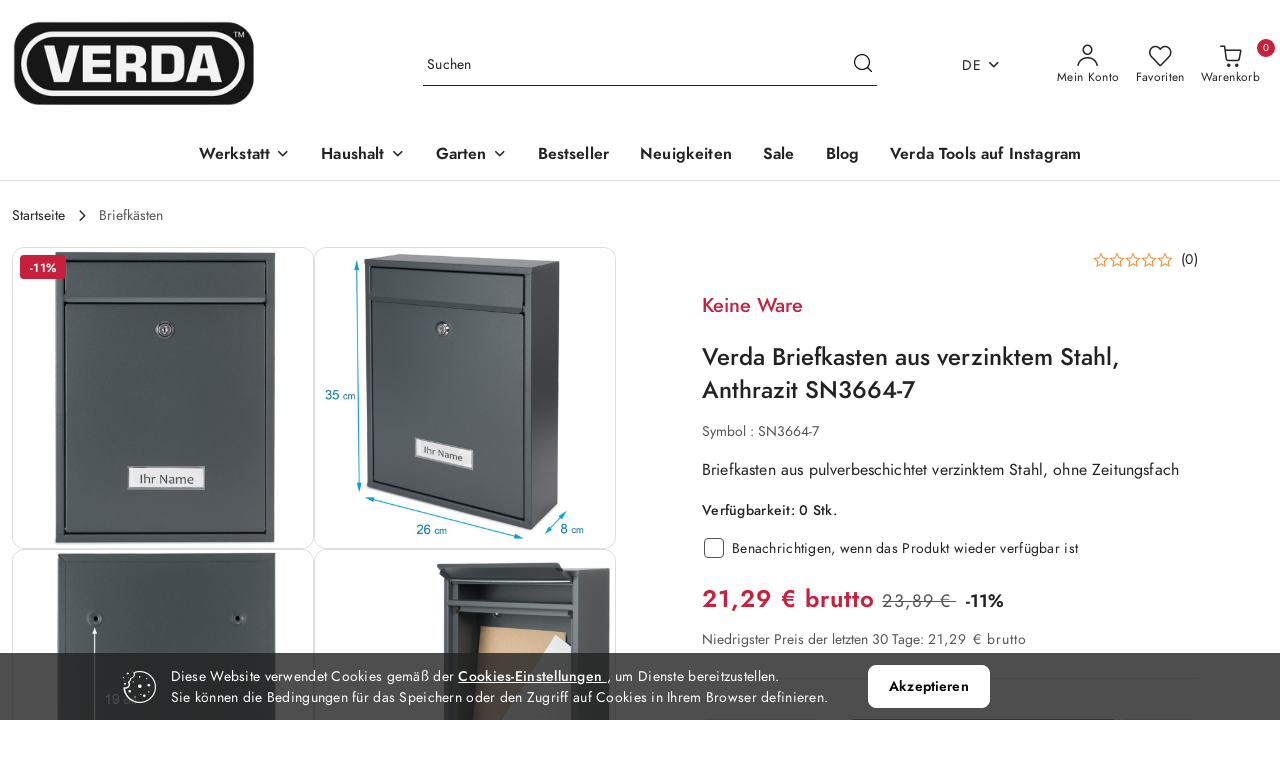

--- FILE ---
content_type: text/html; charset=utf-8
request_url: https://www.sellnet24.de/Verda-Briefkasten-aus-verzinktem-Stahl-Anthrazit-SN3664-7-p538
body_size: 35135
content:
<!DOCTYPE html>
<html lang="de" currency="EUR"  class=" ">
	<head>
		<meta http-equiv="Content-Type" content="text/html; charset=UTF-8" />
		<meta name="description" content="Verda Briefkasten aus verzinktem Stahl, Anthrazit SN3664-7 body { margin: 0;font-family: Arial, Helvetica, sans-serif; } .topnav {width: 600px; position: relative; margin: 0px auto; overflow: hidden;width:800;background-color: #cc3333;border-top-left-radi">
		<meta name="keywords" content="wagenheber, rangierwagenheber, heber, grubenheber, grub, unterstellböcke, pool, pumpe, sandfilteranlage, WC Sitz, presse, schlüssel, Shop, online, Produkte, niedrigste Preise, billig, zuverlässig, Garantie, gute Qualität, sellnet, verda, bestway">
					<meta name="generator" content="Sky-Shop">
						<meta name="author" content="SELLNET - działa na oprogramowaniu sklepów internetowych Sky-Shop.pl">
		<meta name="viewport" content="width=device-width, initial-scale=1.0">
		<meta name="skin_id" content="flex">
		<meta property="og:title" content="Verda Briefkasten aus verzinktem Stahl, Anthrazit SN3664-7">
		<meta property="og:description" content="Verda Briefkasten aus verzinktem Stahl, Anthrazit SN3664-7 body { margin: 0;font-family: Arial, Helvetica, sans-serif; } .topnav {width: 600px; position: relative; margin: 0px auto; overflow: hidden;width:800;background-color: #cc3333;border-top-left-radi">
					<meta property="og:image" content="https://www.sellnet24.de/images/ug400/4000-5000/Verda-Briefkasten-aus-verzinktem-Stahl-Anthrazit-Matt-SN3664-1_%5B4555%5D_568.jpg">
			<meta property="og:image:type" content="image/jpeg">
			<meta property="og:image:width" content="568">
			<meta property="og:image:height" content="568">
			<link rel="image_src" href="https://www.sellnet24.de/images/ug400/4000-5000/Verda-Briefkasten-aus-verzinktem-Stahl-Anthrazit-Matt-SN3664-1_%5B4555%5D_568.jpg">
							<link rel="shortcut icon" href="/upload/ug400/favicon.png">
									<link rel="next" href="https://www.sellnet24.de/Verda-Briefkasten-aus-verzinktem-Stahl-Anthrazit-SN3664-7-p538/pa/2#scr">
							<link rel="canonical" href="https://www.sellnet24.de/Verda-Briefkasten-aus-verzinktem-Stahl-Anthrazit-SN3664-7-p538">
							<link rel="alternate" href="https://sellnet24.pl/Verda-Briefkasten-aus-verzinktem-Stahl-Anthrazit-SN3664-7-p538" hreflang="pl">
					<link rel="alternate" href="https://sellnet24.de/Verda-Briefkasten-aus-verzinktem-Stahl-Anthrazit-SN3664-7-p538" hreflang="de">
				<title>Verda Briefkasten aus verzinktem Stahl, Anthrazit SN3664-7</title>
		

				


    <script type="text/javascript">
        !function(f, b, e, v, n, t, s) {
            if (f.fbq) return;
            n = f.fbq = function() {
                n.callMethod ?
                    n.callMethod.apply(n, arguments) : n.queue.push(arguments)
            };
            if (!f._fbq) f._fbq = n;
            n.push = n;
            n.loaded = !0;
            n.version = '2.0';
            n.queue = [];
            t = b.createElement(e);
            t.async = !0;
            t.src = v;
            s = b.getElementsByTagName(e)[0];
            s.parentNode.insertBefore(t, s)
        }(window,
            document, 'script', 'https://connect.facebook.net/en_US/fbevents.js');
        fbq('init', '664894961279134');

				fbq('track', 'PageView', {}, { eventID: 'PageView.0592981001769913176' } );
				fbq('track', 'ViewContent', {"value":21.29,"currency":"EUR","content_ids":[538],"content_type":"product","content_name":"Verda Briefkasten aus verzinktem Stahl, Anthrazit SN3664-7"}, { eventID: 'ViewContent.0592981001769913176' } );
		    </script>
    <noscript>
        <img height="1" width="1" src="https://www.facebook.com/tr?id=664894961279134&ev=&noscript=1">
    </noscript>

<!-- edrone -->












		<script type="text/javascript">

			function imageLoaded(element, target = "prev") {
				let siblingElement;
				if (target === "prev") {
					siblingElement = element.previousElementSibling;
				} else if (target === "link") {
					siblingElement = element.parentElement.previousElementSibling;
				}
				if (siblingElement && (siblingElement.classList.contains("fa") || siblingElement.classList.contains("icon-refresh"))) {
					siblingElement.style.display = "none";
				}
			}
			</script>

        		<link rel="stylesheet" href="/view/new/scheme/public/_common/scss/libs/bootstrap5.min.css">
		<link rel="stylesheet"  href="/view/new/scheme/public/_common/scss/libs/angular-material.min.css">
		
		<link rel="stylesheet" href="/view/new/userContent/ug400/style.css?v=458">
		<script>

document.addEventListener("DOMContentLoaded", ready);
       function ready(){
                document.querySelectorAll("#header > div > section.top-bar > div.pull-right > ul > li:nth-child(1) > span").forEach(function(el) {
                    el.parentNode.style.display = "none"; 
                });
            };

        </script>
		
		<script src="/view/new/scheme/public/_common/js/libs/promise/promise.min.js"></script>
		<script src="/view/new/scheme/public/_common/js/libs/jquery/jquery.min.js"></script>
		<script src="/view/new/scheme/public/_common/js/libs/angularjs/angularjs.min.js"></script>
	</head>
	<body 		  data-coupon-codes-active="1"
		  data-free-delivery-info-active="0"
		  data-generate-pdf-config="PRODUCT_AND_CART"
		  data-hide-price="0"
		  data-is-user-logged-id="0"
		  data-loyalty-points-active="0"
		  data-cart-simple-info-quantity="0"
		  data-cart-simple-info-price="0,00 €"
		  data-base="EUR"
		  data-used="EUR|€"
		  data-rates="'PLN':1,'EUR':1"
		  data-decimal-hide="0"
		  data-decimal=","
		  data-thousand=" "
		   data-js-hash="0e90ffb6a4"		  		  		  class="		  		  		  		  "
		  		  		  		  		  data-hurt-price-type="brutto"
		  data-hurt-price-text=""
		  		  data-tax="23"
	>
		<script>
         function(){
                document.querySelectorAll("#header > div > section.top-bar > div.pull-right > ul > li:nth-child(1) > span").forEach(function(el) {
                    el.parentNode.style.display = "none"; 
                });
            };

        </script>
		
		


<div id="aria-live" role="alert" aria-live="assertive" class="sr-only">&nbsp;</div>
<main class="skyshop-container" data-ng-app="SkyShopModule">
		
<div class="header_topbar_logo_search_basket-wrapper header_wrapper" data-ng-controller="CartCtrl" data-ng-init="init({type: 'QUICK_CART', turnOffSales: 0})">
        
<md-sidenav role="dialog" aria-modal="true" ng-cloak md-component-id="mobile-cart" class="md-sidenav-right position-fixed full-width-sidenav" sidenav-swipe>
    <md-content layout-padding="">
        <div class="dropdown dropdown-quick-cart">
            
<div data-ng-if="data.cartSelected || data.hidePrice" id="header_cart" class="header_cart">
    <!--googleoff: all-->

    <div class="header_cart_title d-flex align-items-center justify-content-between hidden-on-desktop">
        <span class="sky-f-body-bold">Warenkorb  (<span data-ng-bind="data.cartAmount">0</span>)</span>
        <button aria-label="Warenkorb anzeigen" class="border-0 bg-transparent d-flex" data-ng-keydown="closeMobileCart($event)" data-ng-click="closeMobileCart($event)"><span class="icon-close_24 icon-24 icon-600"></span></button>
    </div>

    <div data-ng-if="data.cartSelected.items.length" class="products-scroll" data-scrollbar>
        <ul class="products">
            <li aria-labelledby="prod-[{[$index]}]-name"
                    data-nosnippet data-ng-repeat="item in data.cartSelected.items track by item.id"
                data-ng-if="item.type !== 'GRATIS_PRODUCT'"
                class="product-tile justify-content-between d-flex align-items-start">

                <button class="d-flex flex-grow-1 border-0 bg-transparent text-decoration-children" data-ng-click="openProductPage(item.product)" data-ng-disabled="isApiPending">
                    <img class="product-image"
                         data-ng-srcset="[{[item.product.photo.url]}] 75w"
                         sizes="(max-width: 1200px) 75px, 100px"
                         data-ng-src="[{[item.product.photo.url]}]"
                         alt="[{[item.product.name]}]"
                         aria-hidden="true"/>
                    <div>
                        <h3 id="prod-[{[$index]}]-name"
                            class="product-name sky-f-small-regular text-start child-decoration">
                            <span aria-label="Erzeugnis [{[$index+1]}]:"></span>
                            <span data-ng-bind="item.product.name"></span>
                        </h3>
                        <p class="product-total text-start">
                            <span class="sr-only">Menge:</span>
                            <span data-ng-bind="item.quantity"></span>
                            <span aria-hidden="true">x</span>
                            <span class="sr-only">Einheitspreis:</span>
                            <span class="sky-f-small-bold text-lowercase" data-ng-bind-html="item.unitPriceSummary | priceFormat:'brutto'"></span>
                        </p>
                    </div>
                </button>
                <div>
                    <button aria-label="Produkt vom Warenkorb entfernen: [{[item.product.name]}]"
                            type="button"
                            class="d-flex border-0 bg-transparent p-0 m-2"
                            is-disabled="isApiPending"
                            remove-list-item
                            parent-selector-to-remove="'li'"
                            collapse-animation="true"
                            click="deleteCartItem(item.id)">
                        <span class="icon-close_circle_24 icon-18 cursor-pointer">
                        <span class="path1"></span>
                        <span class="path2"></span>
                    </span>
                    </button>

                </div>
            </li>
        </ul>
    </div>
    <div data-ng-if="!data.cartSelected.items.length"
         class="cart-empty d-flex justify-content-center align-items-center">
        <span class="sky-f-body-medium">Ihr Warenkorb ist leer</span>
    </div>
    
<section data-ng-if="cartFinalDiscountByFreeDelivery() || (data.cartFreeDelivery && data.cartFreeDelivery.status !== data.cartFreeDeliveryStatuses.NOT_AVAILABLE)" class="free_shipment sky-statement-green sky-rounded-4 sky-mb-1">
  <div data-ng-if="!cartFinalDiscountByFreeDelivery()  && data.cartFreeDelivery && data.cartFreeDelivery.missingAmount > 0">
    <p class="d-flex justify-content-center align-items-center mb-0 color-inherit">
      <span class="icon-truck icon-24 me-2"></span>
      <span class="core_addAriaLivePolite sky-f-caption-regular">
            Für die kostenlose Lieferung fehlen
        <span class="sky-f-caption-medium text-lowercase" data-ng-bind-html="data.cartFreeDelivery | priceFormat: 'brutto'">-,--</span>
        </span>
    </p>
  </div>
  <div data-ng-if="cartFinalDiscountByFreeDelivery() || data.cartFreeDelivery.missingAmount <= 0">
    <div class="cart-upper strong special free-delivery d-flex justify-content-center align-items-center">
      <span class="icon-truck icon-24 me-2 sky-text-green-dark"></span>
      <span class="core_addAriaLivePolite sky-f-caption-medium sky-text-green-dark text-uppercase">Kostenlose Lieferung! </span>
    </div>
  </div>
</section>    <div role="region" aria-labelledby="order_summary">
        <h3 id="order_summary" class="sr-only">Zusammenfassung</h3>
        <p class="d-flex justify-content-between color-inherit mb-0">
                <span class="sky-f-body-bold sky-letter-spacing-1per">Summe                 </span>
            <span data-ng-if="!data.hidePrice" class="price-color sky-f-body-bold sky-letter-spacing-1per"
                  data-ng-bind-html="data.cartSelected.priceSummary | priceFormat:'brutto':true">0,00 €</span>
            <span data-ng-if="data.hidePrice" class="sky-f-body-bold"></span>
        </p>
                <p class="quick-cart-products-actions__summary-discount-info mb-0" data-ng-if="data.cartSelected.priceSummary.final.gross != data.cartSelected.priceSummary.base.gross">
            <small>Im Preis inbegriffen sind Rabatte </small>
        </p>
    </div>
    <div class="execute-order-container">
        <button type="button"
                data-ng-click="executeOrder($event)"
                data-ng-keydown="executeOrder($event)"
                class="btn btn-primary sky-f-body-bold d-block w-100">
            Bestellung aufgeben
        </button>
    </div>


    <!--googleon: all-->
</div>        </div>
    </md-content>
</md-sidenav>        <header class="header header_topbar_logo_search_basket " data-sticky="yes">
        

<section class="cookies hidden bottom">
  <div class="container-xxl">
    <div class="container-wrapper">
      <div class="row">
        <div class="col-xl-10 offset-xl-1 d-flex align-items-center flex-sm-row flex-column">
          <span class="icon-cookies icon-32 d-md-block d-none"></span>
          <p class="sky-f-small-regular">Diese Website verwendet Cookies gemäß der <a href="https://www.sellnet24.de/news/n/280/Cookies-Einstellungen"> Cookies-Einstellungen </a>, um Dienste bereitzustellen.<br>Sie können die Bedingungen für das Speichern oder den Zugriff auf Cookies in Ihrem Browser definieren.</p>
          <button type="button" class="btn btn-primary btn-small core_acceptCookies">Akzeptieren</button>
        </div>
      </div>
    </div>
  </div>
</section>

<div class="header_searchbar_panel d-flex align-items-top">
  <div class="container-xxl">
    <div class="container container-wrapper d-flex justify-content-center">
      
<form id="header_panel_searchbar" class="header_searchbar" method="GET" action="/category/#top">

    <div class="sky-input-group-material input-group">
        <input aria-label="Produkt suchen"
               class="form-control sky-f-small-regular p-1 pb-0 pt-0 pe-4 "
               cy-data="headerSearch"
               type="search"
               name="q"
               value=""
               placeholder="Suchen"
               autocomplete="off"
               product-per-page="5"
                       />
                <button type="submit" value="Suchen" aria-label="Suchen und gehen Sie zu Suchergebnissen" class="p-1 pb-0 pt-0">
            <span class="icon-search_big icon-20"></span>
        </button>
    </div>
    </form>      <button aria-label="Suche schließen" id="toggleHeaderSearchbarPanel" type="button" class="close-searchbar ms-2 bg-transparent border-0">
        <span class="icon-close_28 icon-28"></span>
      </button>
    </div>
  </div>
</div>
<div class="container-xxl header_with_searchbar">
  <div class="container container-wrapper">
    <div class="header-components d-flex justify-content-between align-items-center">
      <div class="logo-wrapper d-flex hidden-on-desktop">
        <div class="d-flex align-items-center w-100">
          
<div class="hidden-on-desktop d-flex align-items-center mb-3 mt-3">
    <button aria-label="Hauptmenü öffnen" type="button" id="mobile-open-flex-menu" class="icon-hamburger_menu icon-23 sky-cursor-pointer border-0 bg-transparent p-0 icon-black"></button>

    <div id="mobile-flex-menu" class="flex_menu">
        <div class="flex_menu_title d-flex align-items-center justify-content-between hidden-on-desktop">
            <button aria-label="Zurück zur vorherigen Menüebene" class="flex_back_button icon-arrow_left_32 icon-600 bg-transparent border-0 p-0 icon-black" ></button>
            <span class="sky-f-body-bold title">
                <span class="ms-3 me-3 logo">
                    
<!--PARAMETERS:
    COMPONENT_CLASS
    SRC
    ALT
    DEFAULT_ALT
    LOGO_MAX_HEIGHT
-->

<a href="/" class=" header_mobile_menu_logo d-flex align-items-center">
    <img class="logo-image" data-max-height="45"  data-src-old-browser="/upload/ug400/logos/verda-logo-zaokraglone-bez-tla_1.png"  src="/upload/ug400/logos/verda-logo-zaokraglone-bez-tla.webp" alt=" SELLNET " />
</a>                </span>

            </span>
            <button id="mobile-flex-menu-close" type="button" aria-label="Hauptmenü schließen" class="icon-close_24 icon-24 icon-600 mx-3 bg-transparent border-0 p-0 icon-black"></button>
        </div>
        <div class="categories-scroll scroll-content">
            <ul class="main-categories categories-level-1">
                
                                                <li>
                    <a
                              role="button" aria-haspopup="true"  tabindex="0"                            data-title="Werkstatt" ">
                        <span>Werkstatt</span>
                        <span class="icon-arrow_right_16 icon-16 icon-600"></span>
                    </a>
                                            <ul aria-label="Lista opcji dla: Werkstatt" class="categories-level-2">
                                                                                                <li>
                                        <a role="button" aria-haspopup="true" tabindex="0" data-title="Wagenheber &amp; Zubehör" href="/Wagenheber-Zubehor-c22">
                                            <span>Wagenheber &amp; Zubehör</span>
                                                                                            <span class="icon-arrow_right_16 icon-16 icon-600"></span>
                                                                                    </a>
                                                                                    <ul>
                                                                                                    <li>
                                                        <a data-title="Getriebe- &amp; Grubenheber" href="/Getriebe-Grubenheber-c23">
                                                            <span>Getriebe- &amp; Grubenheber</span>
                                                        </a>
                                                    </li>
                                                                                                    <li>
                                                        <a data-title="Scheren- &amp; Rangierwagenheber" href="/Scheren-Rangierwagenheber-c24">
                                                            <span>Scheren- &amp; Rangierwagenheber</span>
                                                        </a>
                                                    </li>
                                                                                                    <li>
                                                        <a data-title="Unterstellböcke" href="/Unterstellbocke-c25">
                                                            <span>Unterstellböcke</span>
                                                        </a>
                                                    </li>
                                                                                                    <li>
                                                        <a data-title="Gummiauflagen" href="/Gummiauflagen-c63">
                                                            <span>Gummiauflagen</span>
                                                        </a>
                                                    </li>
                                                                                            </ul>
                                                                                                                                                                        <li>
                                        <a role="button" aria-haspopup="true" tabindex="0" data-title="Werkstattausrüstung" href="/Werkstattausrustung-c29">
                                            <span>Werkstattausrüstung</span>
                                                                                            <span class="icon-arrow_right_16 icon-16 icon-600"></span>
                                                                                    </a>
                                                                                    <ul>
                                                                                                    <li>
                                                        <a data-title="Magnetleisten" href="/Magnetleisten-c30">
                                                            <span>Magnetleisten</span>
                                                        </a>
                                                    </li>
                                                                                                    <li>
                                                        <a data-title="Motorbrücken" href="/Motorbrucken-c57">
                                                            <span>Motorbrücken</span>
                                                        </a>
                                                    </li>
                                                                                                    <li>
                                                        <a data-title="Motorradständer" href="/Motorradstander-c31">
                                                            <span>Motorradständer</span>
                                                        </a>
                                                    </li>
                                                                                                    <li>
                                                        <a data-title="Schläuche" href="/Schlauche-c58">
                                                            <span>Schläuche</span>
                                                        </a>
                                                    </li>
                                                                                            </ul>
                                                                                                                                                                        <li>
                                        <a role="button" aria-haspopup="true" tabindex="0" data-title="Accessoires" href="/Accessoires-c32">
                                            <span>Accessoires</span>
                                                                                            <span class="icon-arrow_right_16 icon-16 icon-600"></span>
                                                                                    </a>
                                                                                    <ul>
                                                                                                    <li>
                                                        <a data-title="Schwerter &amp; Kettensägen" href="/Schwerter-Kettensagen-c33">
                                                            <span>Schwerter &amp; Kettensägen</span>
                                                        </a>
                                                    </li>
                                                                                                    <li>
                                                        <a data-title="Handwerkzeuge" href="/Handwerkzeuge-c34">
                                                            <span>Handwerkzeuge</span>
                                                        </a>
                                                    </li>
                                                                                                    <li>
                                                        <a data-title="Schlüssel" href="/Schlussel-c35">
                                                            <span>Schlüssel</span>
                                                        </a>
                                                    </li>
                                                                                                    <li>
                                                        <a data-title="Winden" href="/Winden-c36">
                                                            <span>Winden</span>
                                                        </a>
                                                    </li>
                                                                                            </ul>
                                                                                                                                                                        <li>
                                        <a role="button" aria-haspopup="true" tabindex="0" data-title="Sonstiges" href="/Sonstiges-c37">
                                            <span>Sonstiges</span>
                                                                                            <span class="icon-arrow_right_16 icon-16 icon-600"></span>
                                                                                    </a>
                                                                                    <ul>
                                                                                                    <li>
                                                        <a data-title="Pistole" href="/Pistole-c59">
                                                            <span>Pistole</span>
                                                        </a>
                                                    </li>
                                                                                                    <li>
                                                        <a data-title="Pumpen" href="/Pumpen-c60">
                                                            <span>Pumpen</span>
                                                        </a>
                                                    </li>
                                                                                                    <li>
                                                        <a data-title="Sätze" href="/Satze-c61">
                                                            <span>Sätze</span>
                                                        </a>
                                                    </li>
                                                                                                    <li>
                                                        <a data-title="Schweißzubehör" href="/Schweizubehor-c62">
                                                            <span>Schweißzubehör</span>
                                                        </a>
                                                    </li>
                                                                                            </ul>
                                                                                                                            </ul>
                                    </li>
                                
                
                                                                                <li>
                    <a
                              role="button" aria-haspopup="true"  tabindex="0"                            data-title="Haushalt" ">
                        <span>Haushalt</span>
                        <span class="icon-arrow_right_16 icon-16 icon-600"></span>
                    </a>
                                            <ul aria-label="Lista opcji dla: Haushalt" class="categories-level-2">
                                                                                                <li>
                                        <a  data-title="Bauen &amp; Renovieren" href="/Bauen-Renovieren-c42">
                                            <span>Bauen &amp; Renovieren</span>
                                                                                    </a>
                                                                                                                                                                        <li>
                                        <a role="button" aria-haspopup="true" tabindex="0" data-title="Möbel &amp; Wohnung" href="/Mobel-Wohnung-c46">
                                            <span>Möbel &amp; Wohnung</span>
                                                                                            <span class="icon-arrow_right_16 icon-16 icon-600"></span>
                                                                                    </a>
                                                                                    <ul>
                                                                                                    <li>
                                                        <a data-title="Badgarnituren" href="/Badgarnituren-c67">
                                                            <span>Badgarnituren</span>
                                                        </a>
                                                    </li>
                                                                                                    <li>
                                                        <a data-title="Toilettensitze" href="/Toilettensitze-c66">
                                                            <span>Toilettensitze</span>
                                                        </a>
                                                    </li>
                                                                                                    <li>
                                                        <a data-title="Waschbecken" href="/Waschbecken-c64">
                                                            <span>Waschbecken</span>
                                                        </a>
                                                    </li>
                                                                                            </ul>
                                                                                                                                                                        <li>
                                        <a  data-title="Aschesauger" href="/Aschesauger-c47">
                                            <span>Aschesauger</span>
                                                                                    </a>
                                                                                                                                                                        <li>
                                        <a role="button" aria-haspopup="true" tabindex="0" data-title="Briefkästen" href="/Briefkasten-c49">
                                            <span>Briefkästen</span>
                                                                                            <span class="icon-arrow_right_16 icon-16 icon-600"></span>
                                                                                    </a>
                                                                                    <ul>
                                                                                                    <li>
                                                        <a data-title="aus Edelstahl" href="/aus-Edelstahl-c70">
                                                            <span>aus Edelstahl</span>
                                                        </a>
                                                    </li>
                                                                                                    <li>
                                                        <a data-title="aus verzinktem Stahl" href="/aus-verzinktem-Stahl-c71">
                                                            <span>aus verzinktem Stahl</span>
                                                        </a>
                                                    </li>
                                                                                                    <li>
                                                        <a data-title="mit Zeitungsfach" href="/mit-Zeitungsfach-c68">
                                                            <span>mit Zeitungsfach</span>
                                                        </a>
                                                    </li>
                                                                                                    <li>
                                                        <a data-title="ohne Zeitungsfach" href="/ohne-Zeitungsfach-c69">
                                                            <span>ohne Zeitungsfach</span>
                                                        </a>
                                                    </li>
                                                                                            </ul>
                                                                                                                            </ul>
                                    </li>
                                
                
                                                                                <li>
                    <a
                              role="button" aria-haspopup="true"  tabindex="0"                            data-title="Garten" ">
                        <span>Garten</span>
                        <span class="icon-arrow_right_16 icon-16 icon-600"></span>
                    </a>
                                            <ul aria-label="Lista opcji dla: Garten" class="categories-level-2">
                                                                                                <li>
                                        <a role="button" aria-haspopup="true" tabindex="0" data-title="Pools &amp; Zubehör" href="/Pools-Zubehor-c51">
                                            <span>Pools &amp; Zubehör</span>
                                                                                            <span class="icon-arrow_right_16 icon-16 icon-600"></span>
                                                                                    </a>
                                                                                    <ul>
                                                                                                    <li>
                                                        <a data-title="Abdeck- &amp; Bodenplanen" href="/Abdeck-Bodenplanen-c75">
                                                            <span>Abdeck- &amp; Bodenplanen</span>
                                                        </a>
                                                    </li>
                                                                                                    <li>
                                                        <a data-title="Pools" href="/Pools-c72">
                                                            <span>Pools</span>
                                                        </a>
                                                    </li>
                                                                                                    <li>
                                                        <a data-title="Filterpumpen" href="/Filterpumpen-c73">
                                                            <span>Filterpumpen</span>
                                                        </a>
                                                    </li>
                                                                                                    <li>
                                                        <a data-title="Sandfilteranlagen" href="/Sandfilteranlagen-c74">
                                                            <span>Sandfilteranlagen</span>
                                                        </a>
                                                    </li>
                                                                                                    <li>
                                                        <a data-title="Zubehör" href="/Zubehor-c76">
                                                            <span>Zubehör</span>
                                                        </a>
                                                    </li>
                                                                                            </ul>
                                                                                                                                                                        <li>
                                        <a role="button" aria-haspopup="true" tabindex="0" data-title="Bewässerung" href="/Bewasserung-c52">
                                            <span>Bewässerung</span>
                                                                                            <span class="icon-arrow_right_16 icon-16 icon-600"></span>
                                                                                    </a>
                                                                                    <ul>
                                                                                                    <li>
                                                        <a data-title="Bauschläuche" href="/Bauschlauche-c81">
                                                            <span>Bauschläuche</span>
                                                        </a>
                                                    </li>
                                                                                                    <li>
                                                        <a data-title="Tropfrohre" href="/Tropfrohre-c80">
                                                            <span>Tropfrohre</span>
                                                        </a>
                                                    </li>
                                                                                            </ul>
                                                                                                                                                                        <li>
                                        <a  data-title="Parkpfosten" href="/Parkpfosten-c53">
                                            <span>Parkpfosten</span>
                                                                                    </a>
                                                                                                                                                                        <li>
                                        <a role="button" aria-haspopup="true" tabindex="0" data-title="Schweißzubehör" href="/Schweizubehor-c56">
                                            <span>Schweißzubehör</span>
                                                                                            <span class="icon-arrow_right_16 icon-16 icon-600"></span>
                                                                                    </a>
                                                                                    <ul>
                                                                                                    <li>
                                                        <a data-title="Gasbrenner" href="/Gasbrenner-c77">
                                                            <span>Gasbrenner</span>
                                                        </a>
                                                    </li>
                                                                                                    <li>
                                                        <a data-title="Druckminderer" href="/Druckminderer-c79">
                                                            <span>Druckminderer</span>
                                                        </a>
                                                    </li>
                                                                                                    <li>
                                                        <a data-title="Schweißhelme" href="/Schweihelme-c78">
                                                            <span>Schweißhelme</span>
                                                        </a>
                                                    </li>
                                                                                            </ul>
                                                                                                                            </ul>
                                    </li>
                                
                
                                                                                
                
                                <li>
                    <a data-title="Bestseller" href="/category/c/bestseller" >
                        <span>Bestseller</span>
                    </a>
                </li>
                                                                                
                
                                <li>
                    <a data-title="Neuigkeiten" href="/category/c/new" >
                        <span>Neuigkeiten</span>
                    </a>
                </li>
                                                                                
                
                                <li>
                    <a data-title="Sale" href="/category/c/saleout" >
                        <span>Sale</span>
                    </a>
                </li>
                                                                                
                
                                <li>
                    <a data-title="Blog" href="https://www.sellnet24.de/blog" >
                        <span>Blog</span>
                    </a>
                </li>
                                                                                
                
                                <li>
                    <a data-title="Verda Tools auf Instagram" href="https://www.instagram.com/verdatools/" >
                        <span>Verda Tools auf Instagram</span>
                    </a>
                </li>
                                                            </ul>
        </div>

    </div>
</div>
          <div class="ms-3 me-3 flex-grow-1">
            
<!--PARAMETERS:
    COMPONENT_CLASS
    SRC
    ALT
    DEFAULT_ALT
    LOGO_MAX_HEIGHT
-->

<a href="/" class="d-flex align-items-center">
    <img class="logo-image" data-max-height="90"  data-src-old-browser="/upload/ug400/logos/verda-logo-zaokraglone-bez-tla_1.png"  src="/upload/ug400/logos/verda-logo-zaokraglone-bez-tla.webp" alt=" SELLNET " />
</a>          </div>
        </div>

        
<!-- PARAMETERS:
     SEARCH_ICON_HIDDEN_ON_DESKTOP
     ICON_LABELS_HIDDEN_ON_DESKTOP

     HIDE_SEARCH
     HIDE_ACCOUNT
     HIDE_CART
     HIDE_MENU_ON_DESKTOP
     CART_SUFFIX_ID

 -->

<nav class=" hidden-on-desktop header_user_menu sky-navbar navbar navbar-expand-lg sky-mt-2-5 sky-mb-2-5 col justify-content-end">
    <ul class="navbar-nav d-flex flex-flow-nowrap align-items-center">
            <li class="nav-item
                hidden-on-desktop">
            <button aria-label="Suchmaschine öffnen" id="toggleHeaderSearchbarPanel" type="button" class="nav-link d-flex flex-column align-items-center bg-transparent border-0">
                <span class="icon-search_big icon-24"></span>
                <span aria-hidden="true" class="sky-f-caption-regular text-nowrap hidden-on-mobile">Suchen</span>            </button>
        </li>
    
    
                <li class="
                nav-item position-relative">
            <button type="button" aria-label="Anzahl der Lieblingsprodukte: 0" class="core_openStore nav-link d-flex flex-column align-items-center bg-transparent border-0">
                <span class="icon-favourite_outline icon-24"></span>
                <span class="sky-f-caption-regular hidden-on-mobile ">Favoriten </span>
                            </button>
        </li>
                                            <li class="
                                        nav-item quick-cart dropdown" >
                    <button
                            id="header-cart-button-mobile"
                            aria-label="Anzahl der Produkte im Warenkorb: [{[data.cartAmount]}]"
                            aria-haspopup="true"
                            aria-expanded="false"
                            aria-controls="header-cart-menu-mobile"
                            class="nav-link cart-item dropdown-toggle d-flex flex-column align-items-center position-relative bg-transparent border-0"
                            type="button"
                            data-bs-toggle="dropdown"
                            data-ng-keydown="openMobileCart($event)"
                            data-ng-click="openMobileCart($event)" data-ng-mouseenter="loadMobileCart()">
                                    <span class="icon-shipping_bag icon-24"></span>
                                    <span class="sky-f-caption-regular text-nowrap hidden-on-mobile ">Warenkorb </span>
                                    <span class="translate-middle sky-badge badge-cart-amount">
                                        <span data-ng-bind="data.cartAmount" class="sky-f-number-in-circle">0</span>
                                    </span>
                    </button>
                    <ul id="header-cart-menu-mobile"  class="dropdown-menu dropdown-quick-cart ">
                                                    <li ng-cloak data-ng-if="data.initCartAmount">
                                
<div data-ng-if="data.cartSelected || data.hidePrice" id="header_cart" class="header_cart">
    <!--googleoff: all-->

    <div class="header_cart_title d-flex align-items-center justify-content-between hidden-on-desktop">
        <span class="sky-f-body-bold">Warenkorb  (<span data-ng-bind="data.cartAmount">0</span>)</span>
        <button aria-label="Warenkorb anzeigen" class="border-0 bg-transparent d-flex" data-ng-keydown="closeMobileCart($event)" data-ng-click="closeMobileCart($event)"><span class="icon-close_24 icon-24 icon-600"></span></button>
    </div>

    <div data-ng-if="data.cartSelected.items.length" class="products-scroll" data-scrollbar>
        <ul class="products">
            <li aria-labelledby="prod-[{[$index]}]-name"
                    data-nosnippet data-ng-repeat="item in data.cartSelected.items track by item.id"
                data-ng-if="item.type !== 'GRATIS_PRODUCT'"
                class="product-tile justify-content-between d-flex align-items-start">

                <button class="d-flex flex-grow-1 border-0 bg-transparent text-decoration-children" data-ng-click="openProductPage(item.product)" data-ng-disabled="isApiPending">
                    <img class="product-image"
                         data-ng-srcset="[{[item.product.photo.url]}] 75w"
                         sizes="(max-width: 1200px) 75px, 100px"
                         data-ng-src="[{[item.product.photo.url]}]"
                         alt="[{[item.product.name]}]"
                         aria-hidden="true"/>
                    <div>
                        <h3 id="prod-[{[$index]}]-name"
                            class="product-name sky-f-small-regular text-start child-decoration">
                            <span aria-label="Erzeugnis [{[$index+1]}]:"></span>
                            <span data-ng-bind="item.product.name"></span>
                        </h3>
                        <p class="product-total text-start">
                            <span class="sr-only">Menge:</span>
                            <span data-ng-bind="item.quantity"></span>
                            <span aria-hidden="true">x</span>
                            <span class="sr-only">Einheitspreis:</span>
                            <span class="sky-f-small-bold text-lowercase" data-ng-bind-html="item.unitPriceSummary | priceFormat:'brutto'"></span>
                        </p>
                    </div>
                </button>
                <div>
                    <button aria-label="Produkt vom Warenkorb entfernen: [{[item.product.name]}]"
                            type="button"
                            class="d-flex border-0 bg-transparent p-0 m-2"
                            is-disabled="isApiPending"
                            remove-list-item
                            parent-selector-to-remove="'li'"
                            collapse-animation="true"
                            click="deleteCartItem(item.id)">
                        <span class="icon-close_circle_24 icon-18 cursor-pointer">
                        <span class="path1"></span>
                        <span class="path2"></span>
                    </span>
                    </button>

                </div>
            </li>
        </ul>
    </div>
    <div data-ng-if="!data.cartSelected.items.length"
         class="cart-empty d-flex justify-content-center align-items-center">
        <span class="sky-f-body-medium">Ihr Warenkorb ist leer</span>
    </div>
    
<section data-ng-if="cartFinalDiscountByFreeDelivery() || (data.cartFreeDelivery && data.cartFreeDelivery.status !== data.cartFreeDeliveryStatuses.NOT_AVAILABLE)" class="free_shipment sky-statement-green sky-rounded-4 sky-mb-1">
  <div data-ng-if="!cartFinalDiscountByFreeDelivery()  && data.cartFreeDelivery && data.cartFreeDelivery.missingAmount > 0">
    <p class="d-flex justify-content-center align-items-center mb-0 color-inherit">
      <span class="icon-truck icon-24 me-2"></span>
      <span class="core_addAriaLivePolite sky-f-caption-regular">
            Für die kostenlose Lieferung fehlen
        <span class="sky-f-caption-medium text-lowercase" data-ng-bind-html="data.cartFreeDelivery | priceFormat: 'brutto'">-,--</span>
        </span>
    </p>
  </div>
  <div data-ng-if="cartFinalDiscountByFreeDelivery() || data.cartFreeDelivery.missingAmount <= 0">
    <div class="cart-upper strong special free-delivery d-flex justify-content-center align-items-center">
      <span class="icon-truck icon-24 me-2 sky-text-green-dark"></span>
      <span class="core_addAriaLivePolite sky-f-caption-medium sky-text-green-dark text-uppercase">Kostenlose Lieferung! </span>
    </div>
  </div>
</section>    <div role="region" aria-labelledby="order_summary">
        <h3 id="order_summary" class="sr-only">Zusammenfassung</h3>
        <p class="d-flex justify-content-between color-inherit mb-0">
                <span class="sky-f-body-bold sky-letter-spacing-1per">Summe                 </span>
            <span data-ng-if="!data.hidePrice" class="price-color sky-f-body-bold sky-letter-spacing-1per"
                  data-ng-bind-html="data.cartSelected.priceSummary | priceFormat:'brutto':true">0,00 €</span>
            <span data-ng-if="data.hidePrice" class="sky-f-body-bold"></span>
        </p>
                <p class="quick-cart-products-actions__summary-discount-info mb-0" data-ng-if="data.cartSelected.priceSummary.final.gross != data.cartSelected.priceSummary.base.gross">
            <small>Im Preis inbegriffen sind Rabatte </small>
        </p>
    </div>
    <div class="execute-order-container">
        <button type="button"
                data-ng-click="executeOrder($event)"
                data-ng-keydown="executeOrder($event)"
                class="btn btn-primary sky-f-body-bold d-block w-100">
            Bestellung aufgeben
        </button>
    </div>


    <!--googleon: all-->
</div>                            </li>
                                            </ul>
                </li>
                        </ul>
</nav>      </div>

      <div class="options-wrapper d-flex justify-content-between w-100 align-items-center">
        <div class="col logo-wrapper d-flex align-items-center hidden-on-mobile sky-me-2-5 sky-mt-2-5 sky-mb-2-5">
          
<!--PARAMETERS:
    COMPONENT_CLASS
    SRC
    ALT
    DEFAULT_ALT
    LOGO_MAX_HEIGHT
-->

<a href="/" class="d-flex align-items-center">
    <img class="logo-image" data-max-height="90"  data-src-old-browser=""  src="/upload/ug400/logos/verda-logo-zaokraglone-bez-tla.webp" alt=" SELLNET " />
</a>        </div>
        
<form id="header_main_searchbar" class="header_searchbar" method="GET" action="/category/#top">

    <div class="sky-input-group-material input-group">
        <input aria-label="Produkt suchen"
               class="form-control sky-f-small-regular p-1 pb-0 pt-0 pe-4 "
               cy-data="headerSearch"
               type="search"
               name="q"
               value=""
               placeholder="Suchen"
               autocomplete="off"
               product-per-page="5"
                       />
                <button type="submit" value="Suchen" aria-label="Suchen und gehen Sie zu Suchergebnissen" class="p-1 pb-0 pt-0">
            <span class="icon-search_big icon-20"></span>
        </button>
    </div>
    </form>        <div class="col d-flex justify-content-end w-100">
          
<nav class="header_switchers sky-navbar navbar navbar-expand-lg sky-mt-2-5 sky-mb-2-5 col justify-content-end">

        <ul class="navbar-nav d-flex flex-flow-nowrap">
                            <li class="nav-item dropdown dropdown-languages">
                <button type="button" class="nav-link sky-f-small-regular dropdown-toggle text-uppercase d-flex align-items-center bg-transparent border-0" data-bs-toggle="dropdown">
                    de
                    <span class="ms-1 icon-arrow_down_16 icon-16 icon-600"></span>
                </button>
                <ul class="dropdown-menu">
                                                            <li>
                        <a class="dropdown-item d-flex justify-content-between " href="https://sellnet24.pl/Verda-Briefkasten-aus-verzinktem-Stahl-Anthrazit-SN3664-7-p538">
                            <div class="d-flex align-items-center">
                                <img loading="lazy" src="/view/new/img/ico_lang_circle/pl.png" class="icon-20 me-2" alt="Polish">
                                <span>Polish</span>
                            </div>

                                                    </a>
                    </li>
                                                                                <li>
                        <a class="dropdown-item d-flex justify-content-between  active " href="https://sellnet24.de/Verda-Briefkasten-aus-verzinktem-Stahl-Anthrazit-SN3664-7-p538">
                            <div class="d-flex align-items-center">
                                <img loading="lazy" src="/view/new/img/ico_lang_circle/de.png" class="icon-20 me-2" alt="Deutsch">
                                <span>Deutsch</span>
                            </div>

                                                        <span class="icon-check icon-20"></span>
                                                    </a>
                    </li>
                                                        </ul>
            </li>
                                        </ul>
    </nav>

          
<!-- PARAMETERS:
     SEARCH_ICON_HIDDEN_ON_DESKTOP
     ICON_LABELS_HIDDEN_ON_DESKTOP

     HIDE_SEARCH
     HIDE_ACCOUNT
     HIDE_CART
     HIDE_MENU_ON_DESKTOP
     CART_SUFFIX_ID

 -->

<nav class="header_user_menu sky-navbar navbar navbar-expand-lg sky-mt-2-5 sky-mb-2-5 col justify-content-end">
    <ul class="navbar-nav d-flex flex-flow-nowrap align-items-center">
            <li class="nav-item
         hidden-on-mobile         hidden-on-desktop">
            <button aria-label="Suchmaschine öffnen" id="toggleHeaderSearchbarPanel" type="button" class="nav-link d-flex flex-column align-items-center bg-transparent border-0">
                <span class="icon-search_big icon-24"></span>
                <span aria-hidden="true" class="sky-f-caption-regular text-nowrap hidden-on-mobile">Suchen</span>            </button>
        </li>
    
            <li class="nav-item dropdown">
            <button
                    id="header-user-account-button"
                    aria-label="Mein Konto "
                    aria-haspopup="true"
                    aria-expanded="false"
                    aria-controls="header-user-account-menu"
                    class="nav-link account-item dropdown-toggle d-flex flex-column align-items-center bg-transparent border-0"
                    type="button"
                    data-bs-toggle="dropdown">
                <span class="icon-user icon-24"></span>
                <span class="sky-f-caption-regular text-nowrap ">Mein Konto </span>
                <span class="hidden-on-desktop icon-arrow_down_16 icon-16 icon-600"></span>
            </button>
            <ul id="header-user-account-menu" class="dropdown-menu">
                                    <li>
                        <a aria-label="Anmelden " class="dropdown-item d-flex" href="/login/">
                            <span class="sky-f-caption-regular">Anmelden </span>
                        </a>
                    </li>
                    <li>
                        <a aria-label="Regiestrieren" class="dropdown-item d-flex" href="/register/">
                            <span class="sky-f-caption-regular">Regiestrieren</span>
                        </a>
                    </li>
                                    <li>
                        <a aria-label="Anfrage hinzufügen" class="dropdown-item d-flex" href="/ticket/add/" rel="nofollow">
                            <span class="sky-f-caption-regular">Anfrage hinzufügen</span>
                        </a>
                    </li>

                
                            </ul>
        </li>
    
                <li class="
         hidden-on-mobile         nav-item position-relative">
            <button type="button" aria-label="Anzahl der Lieblingsprodukte: 0" class="core_openStore nav-link d-flex flex-column align-items-center bg-transparent border-0">
                <span class="icon-favourite_outline icon-24"></span>
                <span class="sky-f-caption-regular hidden-on-mobile ">Favoriten </span>
                            </button>
        </li>
                                            <li class="
                     hidden-on-mobile                     nav-item quick-cart dropdown" cy-data="headerCart">
                    <button
                            id="header-cart-button-desktop"
                            aria-label="Anzahl der Produkte im Warenkorb: [{[data.cartAmount]}]"
                            aria-haspopup="true"
                            aria-expanded="false"
                            aria-controls="header-cart-menu-desktop"
                            class="nav-link cart-item dropdown-toggle d-flex flex-column align-items-center position-relative bg-transparent border-0"
                            type="button"
                            data-bs-toggle="dropdown"
                            data-ng-keydown="openMobileCart($event)"
                            data-ng-click="openMobileCart($event)" data-ng-mouseenter="loadMobileCart()">
                                    <span class="icon-shipping_bag icon-24"></span>
                                    <span class="sky-f-caption-regular text-nowrap hidden-on-mobile ">Warenkorb </span>
                                    <span class="translate-middle sky-badge badge-cart-amount">
                                        <span data-ng-bind="data.cartAmount" class="sky-f-number-in-circle">0</span>
                                    </span>
                    </button>
                    <ul id="header-cart-menu-desktop"  class="dropdown-menu dropdown-quick-cart ">
                                                    <li ng-cloak data-ng-if="data.initCartAmount">
                                
<div data-ng-if="data.cartSelected || data.hidePrice" id="header_cart" class="header_cart">
    <!--googleoff: all-->

    <div class="header_cart_title d-flex align-items-center justify-content-between hidden-on-desktop">
        <span class="sky-f-body-bold">Warenkorb  (<span data-ng-bind="data.cartAmount">0</span>)</span>
        <button aria-label="Warenkorb anzeigen" class="border-0 bg-transparent d-flex" data-ng-keydown="closeMobileCart($event)" data-ng-click="closeMobileCart($event)"><span class="icon-close_24 icon-24 icon-600"></span></button>
    </div>

    <div data-ng-if="data.cartSelected.items.length" class="products-scroll" data-scrollbar>
        <ul class="products">
            <li aria-labelledby="prod-[{[$index]}]-name"
                    data-nosnippet data-ng-repeat="item in data.cartSelected.items track by item.id"
                data-ng-if="item.type !== 'GRATIS_PRODUCT'"
                class="product-tile justify-content-between d-flex align-items-start">

                <button class="d-flex flex-grow-1 border-0 bg-transparent text-decoration-children" data-ng-click="openProductPage(item.product)" data-ng-disabled="isApiPending">
                    <img class="product-image"
                         data-ng-srcset="[{[item.product.photo.url]}] 75w"
                         sizes="(max-width: 1200px) 75px, 100px"
                         data-ng-src="[{[item.product.photo.url]}]"
                         alt="[{[item.product.name]}]"
                         aria-hidden="true"/>
                    <div>
                        <h3 id="prod-[{[$index]}]-name"
                            class="product-name sky-f-small-regular text-start child-decoration">
                            <span aria-label="Erzeugnis [{[$index+1]}]:"></span>
                            <span data-ng-bind="item.product.name"></span>
                        </h3>
                        <p class="product-total text-start">
                            <span class="sr-only">Menge:</span>
                            <span data-ng-bind="item.quantity"></span>
                            <span aria-hidden="true">x</span>
                            <span class="sr-only">Einheitspreis:</span>
                            <span class="sky-f-small-bold text-lowercase" data-ng-bind-html="item.unitPriceSummary | priceFormat:'brutto'"></span>
                        </p>
                    </div>
                </button>
                <div>
                    <button aria-label="Produkt vom Warenkorb entfernen: [{[item.product.name]}]"
                            type="button"
                            class="d-flex border-0 bg-transparent p-0 m-2"
                            is-disabled="isApiPending"
                            remove-list-item
                            parent-selector-to-remove="'li'"
                            collapse-animation="true"
                            click="deleteCartItem(item.id)">
                        <span class="icon-close_circle_24 icon-18 cursor-pointer">
                        <span class="path1"></span>
                        <span class="path2"></span>
                    </span>
                    </button>

                </div>
            </li>
        </ul>
    </div>
    <div data-ng-if="!data.cartSelected.items.length"
         class="cart-empty d-flex justify-content-center align-items-center">
        <span class="sky-f-body-medium">Ihr Warenkorb ist leer</span>
    </div>
    
<section data-ng-if="cartFinalDiscountByFreeDelivery() || (data.cartFreeDelivery && data.cartFreeDelivery.status !== data.cartFreeDeliveryStatuses.NOT_AVAILABLE)" class="free_shipment sky-statement-green sky-rounded-4 sky-mb-1">
  <div data-ng-if="!cartFinalDiscountByFreeDelivery()  && data.cartFreeDelivery && data.cartFreeDelivery.missingAmount > 0">
    <p class="d-flex justify-content-center align-items-center mb-0 color-inherit">
      <span class="icon-truck icon-24 me-2"></span>
      <span class="core_addAriaLivePolite sky-f-caption-regular">
            Für die kostenlose Lieferung fehlen
        <span class="sky-f-caption-medium text-lowercase" data-ng-bind-html="data.cartFreeDelivery | priceFormat: 'brutto'">-,--</span>
        </span>
    </p>
  </div>
  <div data-ng-if="cartFinalDiscountByFreeDelivery() || data.cartFreeDelivery.missingAmount <= 0">
    <div class="cart-upper strong special free-delivery d-flex justify-content-center align-items-center">
      <span class="icon-truck icon-24 me-2 sky-text-green-dark"></span>
      <span class="core_addAriaLivePolite sky-f-caption-medium sky-text-green-dark text-uppercase">Kostenlose Lieferung! </span>
    </div>
  </div>
</section>    <div role="region" aria-labelledby="order_summary">
        <h3 id="order_summary" class="sr-only">Zusammenfassung</h3>
        <p class="d-flex justify-content-between color-inherit mb-0">
                <span class="sky-f-body-bold sky-letter-spacing-1per">Summe                 </span>
            <span data-ng-if="!data.hidePrice" class="price-color sky-f-body-bold sky-letter-spacing-1per"
                  data-ng-bind-html="data.cartSelected.priceSummary | priceFormat:'brutto':true">0,00 €</span>
            <span data-ng-if="data.hidePrice" class="sky-f-body-bold"></span>
        </p>
                <p class="quick-cart-products-actions__summary-discount-info mb-0" data-ng-if="data.cartSelected.priceSummary.final.gross != data.cartSelected.priceSummary.base.gross">
            <small>Im Preis inbegriffen sind Rabatte </small>
        </p>
    </div>
    <div class="execute-order-container">
        <button type="button"
                data-ng-click="executeOrder($event)"
                data-ng-keydown="executeOrder($event)"
                class="btn btn-primary sky-f-body-bold d-block w-100">
            Bestellung aufgeben
        </button>
    </div>


    <!--googleon: all-->
</div>                            </li>
                                            </ul>
                </li>
                        </ul>
</nav>        </div>
      </div>
    </div>
  </div>
</div>
<nav class="hidden-on-mobile">
  
<!--PARAMETERS
    VERTICAL_MENU
    IS_STICKY
    BORDER_BOTTOM
-->
<nav id="header_main_menu" class="header_main_menu sky-navbar navbar navbar-expand-lg flex-grow-1 hidden-on-mobile d-flex justify-content-center header-bordered" >

    <div class="container-xxl">
            <div class="container container-wrapper">
                <div class="header_main_menu_wrapper d-flex align-items-stretch justify-content-center">
                    <ul aria-label="Hauptmenü" id="header_main_menu_list" class="navbar-nav d-flex flex-flow-nowrap">

                                                                                                <li class="nav-item nav-item-categories dropdown ">
                            <a aria-haspopup="true" aria-expanded="false"  aria-label="Werkstatt"
                            class="nestedDropdown nav-link nav-link-border dropdown-toggle d-flex align-items-center text-break sky-cursor-pointer"
                            aria-controls="dropdown_menu_85"
                            data-bs-toggle="dropdown"
                               href="javascript:void(0);">
                            <span class="sky-f-body-bold me-1">Werkstatt</span>
                            <span class="icon-arrow_down_16 icon-16 icon-600 text-decoration-none"></span>
                            </a>
                            <ul id="dropdown_menu_85" class="dropdown-menu position-absolute">
                                <div class="container-xxl ">
                                    <div class="container container-wrapper ">
                                        <div class="row row-cols-3 dropdown-menu-scroll">
                                                                                                                                                                                <div class="col align-self-start ">
                                                <a class="text-decoration-children" aria-label="Wagenheber &amp; Zubehör" href="/Wagenheber-Zubehor-c22">
                                                    <span class="d-inline-block sky-f-small-bold mt-1 mb-2 child-decoration">Wagenheber &amp; Zubehör</span>
                                                </a>
                                                                                                <ul id="">
                                                                                                        <li>
                                                        <a class="text-decoration-children" aria-label="Getriebe- &amp; Grubenheber" href="/Getriebe-Grubenheber-c23">
                                                            <div class="d-flex align-items-center mb-2">
                                                                <span class="icon-arrow_right_16 icon-16 icon-600 me-1 text-decoration-none"></span>
                                                                <span class="sky-f-small-regular text-break child-decoration">Getriebe- &amp; Grubenheber</span>
                                                            </div>

                                                        </a>
                                                    </li>
                                                                                                        <li>
                                                        <a class="text-decoration-children" aria-label="Scheren- &amp; Rangierwagenheber" href="/Scheren-Rangierwagenheber-c24">
                                                            <div class="d-flex align-items-center mb-2">
                                                                <span class="icon-arrow_right_16 icon-16 icon-600 me-1 text-decoration-none"></span>
                                                                <span class="sky-f-small-regular text-break child-decoration">Scheren- &amp; Rangierwagenheber</span>
                                                            </div>

                                                        </a>
                                                    </li>
                                                                                                        <li>
                                                        <a class="text-decoration-children" aria-label="Unterstellböcke" href="/Unterstellbocke-c25">
                                                            <div class="d-flex align-items-center mb-2">
                                                                <span class="icon-arrow_right_16 icon-16 icon-600 me-1 text-decoration-none"></span>
                                                                <span class="sky-f-small-regular text-break child-decoration">Unterstellböcke</span>
                                                            </div>

                                                        </a>
                                                    </li>
                                                                                                        <li>
                                                        <a class="text-decoration-children" aria-label="Gummiauflagen" href="/Gummiauflagen-c63">
                                                            <div class="d-flex align-items-center mb-2">
                                                                <span class="icon-arrow_right_16 icon-16 icon-600 me-1 text-decoration-none"></span>
                                                                <span class="sky-f-small-regular text-break child-decoration">Gummiauflagen</span>
                                                            </div>

                                                        </a>
                                                    </li>
                                                                                                    </ul>
                                                                                            </div>
                                                                                                                                                                                <div class="col align-self-start ">
                                                <a class="text-decoration-children" aria-label="Werkstattausrüstung" href="/Werkstattausrustung-c29">
                                                    <span class="d-inline-block sky-f-small-bold mt-1 mb-2 child-decoration">Werkstattausrüstung</span>
                                                </a>
                                                                                                <ul id="">
                                                                                                        <li>
                                                        <a class="text-decoration-children" aria-label="Magnetleisten" href="/Magnetleisten-c30">
                                                            <div class="d-flex align-items-center mb-2">
                                                                <span class="icon-arrow_right_16 icon-16 icon-600 me-1 text-decoration-none"></span>
                                                                <span class="sky-f-small-regular text-break child-decoration">Magnetleisten</span>
                                                            </div>

                                                        </a>
                                                    </li>
                                                                                                        <li>
                                                        <a class="text-decoration-children" aria-label="Motorbrücken" href="/Motorbrucken-c57">
                                                            <div class="d-flex align-items-center mb-2">
                                                                <span class="icon-arrow_right_16 icon-16 icon-600 me-1 text-decoration-none"></span>
                                                                <span class="sky-f-small-regular text-break child-decoration">Motorbrücken</span>
                                                            </div>

                                                        </a>
                                                    </li>
                                                                                                        <li>
                                                        <a class="text-decoration-children" aria-label="Motorradständer" href="/Motorradstander-c31">
                                                            <div class="d-flex align-items-center mb-2">
                                                                <span class="icon-arrow_right_16 icon-16 icon-600 me-1 text-decoration-none"></span>
                                                                <span class="sky-f-small-regular text-break child-decoration">Motorradständer</span>
                                                            </div>

                                                        </a>
                                                    </li>
                                                                                                        <li>
                                                        <a class="text-decoration-children" aria-label="Schläuche" href="/Schlauche-c58">
                                                            <div class="d-flex align-items-center mb-2">
                                                                <span class="icon-arrow_right_16 icon-16 icon-600 me-1 text-decoration-none"></span>
                                                                <span class="sky-f-small-regular text-break child-decoration">Schläuche</span>
                                                            </div>

                                                        </a>
                                                    </li>
                                                                                                    </ul>
                                                                                            </div>
                                                                                                                                                                                <div class="col align-self-start ">
                                                <a class="text-decoration-children" aria-label="Accessoires" href="/Accessoires-c32">
                                                    <span class="d-inline-block sky-f-small-bold mt-1 mb-2 child-decoration">Accessoires</span>
                                                </a>
                                                                                                <ul id="">
                                                                                                        <li>
                                                        <a class="text-decoration-children" aria-label="Schwerter &amp; Kettensägen" href="/Schwerter-Kettensagen-c33">
                                                            <div class="d-flex align-items-center mb-2">
                                                                <span class="icon-arrow_right_16 icon-16 icon-600 me-1 text-decoration-none"></span>
                                                                <span class="sky-f-small-regular text-break child-decoration">Schwerter &amp; Kettensägen</span>
                                                            </div>

                                                        </a>
                                                    </li>
                                                                                                        <li>
                                                        <a class="text-decoration-children" aria-label="Handwerkzeuge" href="/Handwerkzeuge-c34">
                                                            <div class="d-flex align-items-center mb-2">
                                                                <span class="icon-arrow_right_16 icon-16 icon-600 me-1 text-decoration-none"></span>
                                                                <span class="sky-f-small-regular text-break child-decoration">Handwerkzeuge</span>
                                                            </div>

                                                        </a>
                                                    </li>
                                                                                                        <li>
                                                        <a class="text-decoration-children" aria-label="Schlüssel" href="/Schlussel-c35">
                                                            <div class="d-flex align-items-center mb-2">
                                                                <span class="icon-arrow_right_16 icon-16 icon-600 me-1 text-decoration-none"></span>
                                                                <span class="sky-f-small-regular text-break child-decoration">Schlüssel</span>
                                                            </div>

                                                        </a>
                                                    </li>
                                                                                                        <li>
                                                        <a class="text-decoration-children" aria-label="Winden" href="/Winden-c36">
                                                            <div class="d-flex align-items-center mb-2">
                                                                <span class="icon-arrow_right_16 icon-16 icon-600 me-1 text-decoration-none"></span>
                                                                <span class="sky-f-small-regular text-break child-decoration">Winden</span>
                                                            </div>

                                                        </a>
                                                    </li>
                                                                                                    </ul>
                                                                                            </div>
                                                                                                                                                                                <div class="col align-self-start  mt-4 ">
                                                <a class="text-decoration-children" aria-label="Sonstiges" href="/Sonstiges-c37">
                                                    <span class="d-inline-block sky-f-small-bold mt-1 mb-2 child-decoration">Sonstiges</span>
                                                </a>
                                                                                                <ul id="">
                                                                                                        <li>
                                                        <a class="text-decoration-children" aria-label="Pistole" href="/Pistole-c59">
                                                            <div class="d-flex align-items-center mb-2">
                                                                <span class="icon-arrow_right_16 icon-16 icon-600 me-1 text-decoration-none"></span>
                                                                <span class="sky-f-small-regular text-break child-decoration">Pistole</span>
                                                            </div>

                                                        </a>
                                                    </li>
                                                                                                        <li>
                                                        <a class="text-decoration-children" aria-label="Pumpen" href="/Pumpen-c60">
                                                            <div class="d-flex align-items-center mb-2">
                                                                <span class="icon-arrow_right_16 icon-16 icon-600 me-1 text-decoration-none"></span>
                                                                <span class="sky-f-small-regular text-break child-decoration">Pumpen</span>
                                                            </div>

                                                        </a>
                                                    </li>
                                                                                                        <li>
                                                        <a class="text-decoration-children" aria-label="Sätze" href="/Satze-c61">
                                                            <div class="d-flex align-items-center mb-2">
                                                                <span class="icon-arrow_right_16 icon-16 icon-600 me-1 text-decoration-none"></span>
                                                                <span class="sky-f-small-regular text-break child-decoration">Sätze</span>
                                                            </div>

                                                        </a>
                                                    </li>
                                                                                                        <li>
                                                        <a class="text-decoration-children" aria-label="Schweißzubehör" href="/Schweizubehor-c62">
                                                            <div class="d-flex align-items-center mb-2">
                                                                <span class="icon-arrow_right_16 icon-16 icon-600 me-1 text-decoration-none"></span>
                                                                <span class="sky-f-small-regular text-break child-decoration">Schweißzubehör</span>
                                                            </div>

                                                        </a>
                                                    </li>
                                                                                                    </ul>
                                                                                            </div>
                                                                                                                                                                            </div>
                                    </div>
                                </div>
                            </ul>
                        </li>
                                                
                        
                                                                                                                        <li class="nav-item nav-item-categories dropdown ">
                            <a aria-haspopup="true" aria-expanded="false"  aria-label="Haushalt"
                            class="nestedDropdown nav-link nav-link-border dropdown-toggle d-flex align-items-center text-break sky-cursor-pointer"
                            aria-controls="dropdown_menu_36"
                            data-bs-toggle="dropdown"
                               href="javascript:void(0);">
                            <span class="sky-f-body-bold me-1">Haushalt</span>
                            <span class="icon-arrow_down_16 icon-16 icon-600 text-decoration-none"></span>
                            </a>
                            <ul id="dropdown_menu_36" class="dropdown-menu position-absolute">
                                <div class="container-xxl ">
                                    <div class="container container-wrapper ">
                                        <div class="row row-cols-3 dropdown-menu-scroll">
                                                                                                                                                                                <div class="col align-self-start ">
                                                <a class="text-decoration-children" aria-label="Bauen &amp; Renovieren" href="/Bauen-Renovieren-c42">
                                                    <span class="d-inline-block sky-f-small-bold mt-1 mb-2 child-decoration">Bauen &amp; Renovieren</span>
                                                </a>
                                                                                            </div>
                                                                                                                                                                                <div class="col align-self-start ">
                                                <a class="text-decoration-children" aria-label="Möbel &amp; Wohnung" href="/Mobel-Wohnung-c46">
                                                    <span class="d-inline-block sky-f-small-bold mt-1 mb-2 child-decoration">Möbel &amp; Wohnung</span>
                                                </a>
                                                                                                <ul id="">
                                                                                                        <li>
                                                        <a class="text-decoration-children" aria-label="Badgarnituren" href="/Badgarnituren-c67">
                                                            <div class="d-flex align-items-center mb-2">
                                                                <span class="icon-arrow_right_16 icon-16 icon-600 me-1 text-decoration-none"></span>
                                                                <span class="sky-f-small-regular text-break child-decoration">Badgarnituren</span>
                                                            </div>

                                                        </a>
                                                    </li>
                                                                                                        <li>
                                                        <a class="text-decoration-children" aria-label="Toilettensitze" href="/Toilettensitze-c66">
                                                            <div class="d-flex align-items-center mb-2">
                                                                <span class="icon-arrow_right_16 icon-16 icon-600 me-1 text-decoration-none"></span>
                                                                <span class="sky-f-small-regular text-break child-decoration">Toilettensitze</span>
                                                            </div>

                                                        </a>
                                                    </li>
                                                                                                        <li>
                                                        <a class="text-decoration-children" aria-label="Waschbecken" href="/Waschbecken-c64">
                                                            <div class="d-flex align-items-center mb-2">
                                                                <span class="icon-arrow_right_16 icon-16 icon-600 me-1 text-decoration-none"></span>
                                                                <span class="sky-f-small-regular text-break child-decoration">Waschbecken</span>
                                                            </div>

                                                        </a>
                                                    </li>
                                                                                                    </ul>
                                                                                            </div>
                                                                                                                                                                                <div class="col align-self-start ">
                                                <a class="text-decoration-children" aria-label="Aschesauger" href="/Aschesauger-c47">
                                                    <span class="d-inline-block sky-f-small-bold mt-1 mb-2 child-decoration">Aschesauger</span>
                                                </a>
                                                                                            </div>
                                                                                                                                                                                <div class="col align-self-start  mt-4 ">
                                                <a class="text-decoration-children" aria-label="Briefkästen" href="/Briefkasten-c49">
                                                    <span class="d-inline-block sky-f-small-bold mt-1 mb-2 child-decoration">Briefkästen</span>
                                                </a>
                                                                                                <ul id="">
                                                                                                        <li>
                                                        <a class="text-decoration-children" aria-label="aus Edelstahl" href="/aus-Edelstahl-c70">
                                                            <div class="d-flex align-items-center mb-2">
                                                                <span class="icon-arrow_right_16 icon-16 icon-600 me-1 text-decoration-none"></span>
                                                                <span class="sky-f-small-regular text-break child-decoration">aus Edelstahl</span>
                                                            </div>

                                                        </a>
                                                    </li>
                                                                                                        <li>
                                                        <a class="text-decoration-children" aria-label="aus verzinktem Stahl" href="/aus-verzinktem-Stahl-c71">
                                                            <div class="d-flex align-items-center mb-2">
                                                                <span class="icon-arrow_right_16 icon-16 icon-600 me-1 text-decoration-none"></span>
                                                                <span class="sky-f-small-regular text-break child-decoration">aus verzinktem Stahl</span>
                                                            </div>

                                                        </a>
                                                    </li>
                                                                                                        <li>
                                                        <a class="text-decoration-children" aria-label="mit Zeitungsfach" href="/mit-Zeitungsfach-c68">
                                                            <div class="d-flex align-items-center mb-2">
                                                                <span class="icon-arrow_right_16 icon-16 icon-600 me-1 text-decoration-none"></span>
                                                                <span class="sky-f-small-regular text-break child-decoration">mit Zeitungsfach</span>
                                                            </div>

                                                        </a>
                                                    </li>
                                                                                                        <li>
                                                        <a class="text-decoration-children" aria-label="ohne Zeitungsfach" href="/ohne-Zeitungsfach-c69">
                                                            <div class="d-flex align-items-center mb-2">
                                                                <span class="icon-arrow_right_16 icon-16 icon-600 me-1 text-decoration-none"></span>
                                                                <span class="sky-f-small-regular text-break child-decoration">ohne Zeitungsfach</span>
                                                            </div>

                                                        </a>
                                                    </li>
                                                                                                    </ul>
                                                                                            </div>
                                                                                                                                                                            </div>
                                    </div>
                                </div>
                            </ul>
                        </li>
                                                
                        
                                                                                                                        <li class="nav-item nav-item-categories dropdown ">
                            <a aria-haspopup="true" aria-expanded="false"  aria-label="Garten"
                            class="nestedDropdown nav-link nav-link-border dropdown-toggle d-flex align-items-center text-break sky-cursor-pointer"
                            aria-controls="dropdown_menu_37"
                            data-bs-toggle="dropdown"
                               href="javascript:void(0);">
                            <span class="sky-f-body-bold me-1">Garten</span>
                            <span class="icon-arrow_down_16 icon-16 icon-600 text-decoration-none"></span>
                            </a>
                            <ul id="dropdown_menu_37" class="dropdown-menu position-absolute">
                                <div class="container-xxl ">
                                    <div class="container container-wrapper ">
                                        <div class="row row-cols-3 dropdown-menu-scroll">
                                                                                                                                                                                <div class="col align-self-start ">
                                                <a class="text-decoration-children" aria-label="Pools &amp; Zubehör" href="/Pools-Zubehor-c51">
                                                    <span class="d-inline-block sky-f-small-bold mt-1 mb-2 child-decoration">Pools &amp; Zubehör</span>
                                                </a>
                                                                                                <ul id="">
                                                                                                        <li>
                                                        <a class="text-decoration-children" aria-label="Abdeck- &amp; Bodenplanen" href="/Abdeck-Bodenplanen-c75">
                                                            <div class="d-flex align-items-center mb-2">
                                                                <span class="icon-arrow_right_16 icon-16 icon-600 me-1 text-decoration-none"></span>
                                                                <span class="sky-f-small-regular text-break child-decoration">Abdeck- &amp; Bodenplanen</span>
                                                            </div>

                                                        </a>
                                                    </li>
                                                                                                        <li>
                                                        <a class="text-decoration-children" aria-label="Pools" href="/Pools-c72">
                                                            <div class="d-flex align-items-center mb-2">
                                                                <span class="icon-arrow_right_16 icon-16 icon-600 me-1 text-decoration-none"></span>
                                                                <span class="sky-f-small-regular text-break child-decoration">Pools</span>
                                                            </div>

                                                        </a>
                                                    </li>
                                                                                                        <li>
                                                        <a class="text-decoration-children" aria-label="Filterpumpen" href="/Filterpumpen-c73">
                                                            <div class="d-flex align-items-center mb-2">
                                                                <span class="icon-arrow_right_16 icon-16 icon-600 me-1 text-decoration-none"></span>
                                                                <span class="sky-f-small-regular text-break child-decoration">Filterpumpen</span>
                                                            </div>

                                                        </a>
                                                    </li>
                                                                                                        <li>
                                                        <a class="text-decoration-children" aria-label="Sandfilteranlagen" href="/Sandfilteranlagen-c74">
                                                            <div class="d-flex align-items-center mb-2">
                                                                <span class="icon-arrow_right_16 icon-16 icon-600 me-1 text-decoration-none"></span>
                                                                <span class="sky-f-small-regular text-break child-decoration">Sandfilteranlagen</span>
                                                            </div>

                                                        </a>
                                                    </li>
                                                                                                        <li>
                                                        <a class="text-decoration-children" aria-label="Zubehör" href="/Zubehor-c76">
                                                            <div class="d-flex align-items-center mb-2">
                                                                <span class="icon-arrow_right_16 icon-16 icon-600 me-1 text-decoration-none"></span>
                                                                <span class="sky-f-small-regular text-break child-decoration">Zubehör</span>
                                                            </div>

                                                        </a>
                                                    </li>
                                                                                                    </ul>
                                                                                            </div>
                                                                                                                                                                                <div class="col align-self-start ">
                                                <a class="text-decoration-children" aria-label="Bewässerung" href="/Bewasserung-c52">
                                                    <span class="d-inline-block sky-f-small-bold mt-1 mb-2 child-decoration">Bewässerung</span>
                                                </a>
                                                                                                <ul id="">
                                                                                                        <li>
                                                        <a class="text-decoration-children" aria-label="Bauschläuche" href="/Bauschlauche-c81">
                                                            <div class="d-flex align-items-center mb-2">
                                                                <span class="icon-arrow_right_16 icon-16 icon-600 me-1 text-decoration-none"></span>
                                                                <span class="sky-f-small-regular text-break child-decoration">Bauschläuche</span>
                                                            </div>

                                                        </a>
                                                    </li>
                                                                                                        <li>
                                                        <a class="text-decoration-children" aria-label="Tropfrohre" href="/Tropfrohre-c80">
                                                            <div class="d-flex align-items-center mb-2">
                                                                <span class="icon-arrow_right_16 icon-16 icon-600 me-1 text-decoration-none"></span>
                                                                <span class="sky-f-small-regular text-break child-decoration">Tropfrohre</span>
                                                            </div>

                                                        </a>
                                                    </li>
                                                                                                    </ul>
                                                                                            </div>
                                                                                                                                                                                <div class="col align-self-start ">
                                                <a class="text-decoration-children" aria-label="Parkpfosten" href="/Parkpfosten-c53">
                                                    <span class="d-inline-block sky-f-small-bold mt-1 mb-2 child-decoration">Parkpfosten</span>
                                                </a>
                                                                                            </div>
                                                                                                                                                                                <div class="col align-self-start  mt-4 ">
                                                <a class="text-decoration-children" aria-label="Schweißzubehör" href="/Schweizubehor-c56">
                                                    <span class="d-inline-block sky-f-small-bold mt-1 mb-2 child-decoration">Schweißzubehör</span>
                                                </a>
                                                                                                <ul id="">
                                                                                                        <li>
                                                        <a class="text-decoration-children" aria-label="Gasbrenner" href="/Gasbrenner-c77">
                                                            <div class="d-flex align-items-center mb-2">
                                                                <span class="icon-arrow_right_16 icon-16 icon-600 me-1 text-decoration-none"></span>
                                                                <span class="sky-f-small-regular text-break child-decoration">Gasbrenner</span>
                                                            </div>

                                                        </a>
                                                    </li>
                                                                                                        <li>
                                                        <a class="text-decoration-children" aria-label="Druckminderer" href="/Druckminderer-c79">
                                                            <div class="d-flex align-items-center mb-2">
                                                                <span class="icon-arrow_right_16 icon-16 icon-600 me-1 text-decoration-none"></span>
                                                                <span class="sky-f-small-regular text-break child-decoration">Druckminderer</span>
                                                            </div>

                                                        </a>
                                                    </li>
                                                                                                        <li>
                                                        <a class="text-decoration-children" aria-label="Schweißhelme" href="/Schweihelme-c78">
                                                            <div class="d-flex align-items-center mb-2">
                                                                <span class="icon-arrow_right_16 icon-16 icon-600 me-1 text-decoration-none"></span>
                                                                <span class="sky-f-small-regular text-break child-decoration">Schweißhelme</span>
                                                            </div>

                                                        </a>
                                                    </li>
                                                                                                    </ul>
                                                                                            </div>
                                                                                                                                                                            </div>
                                    </div>
                                </div>
                            </ul>
                        </li>
                                                
                        
                                                                                                                        
                        
                                                <li class="nav-item ">
                            <a aria-label="Bestseller" class="nav-link nav-link-border d-flex align-items-center text-nowrap"
                               href="/category/c/bestseller" >
                            <span class="sky-f-body-bold">
                Bestseller
                </span>
                            </a>
                        </li>
                                                                                                                        
                        
                                                <li class="nav-item ">
                            <a aria-label="Neuigkeiten" class="nav-link nav-link-border d-flex align-items-center text-nowrap"
                               href="/category/c/new" >
                            <span class="sky-f-body-bold">
                Neuigkeiten
                </span>
                            </a>
                        </li>
                                                                                                                        
                        
                                                <li class="nav-item ">
                            <a aria-label="Sale" class="nav-link nav-link-border d-flex align-items-center text-nowrap"
                               href="/category/c/saleout" >
                            <span class="sky-f-body-bold">
                Sale
                </span>
                            </a>
                        </li>
                                                                                                                        
                        
                                                <li class="nav-item ">
                            <a aria-label="Blog" class="nav-link nav-link-border d-flex align-items-center text-nowrap"
                               href="https://www.sellnet24.de/blog" >
                            <span class="sky-f-body-bold">
                Blog
                </span>
                            </a>
                        </li>
                                                                                                                        
                        
                                                <li class="nav-item ">
                            <a aria-label="Verda Tools auf Instagram" class="nav-link nav-link-border d-flex align-items-center text-nowrap"
                               href="https://www.instagram.com/verdatools/" >
                            <span class="sky-f-body-bold">
                Verda Tools auf Instagram
                </span>
                            </a>
                        </li>
                                                                                                <li class="nav-item dropdown nav-item-hamburger-menu ">
                            <a role="button" aria-label="Mehr anzeigen " class="nestedDropdown nav-hamburger-link nav-link dropdown-toggle d-flex align-items-center text-break sky-cursor-pointer" href="#" data-bs-toggle="dropdown">
                                <span class="icon-hamburger_menu icon-23"></span>
                            </a>
                            <ul id="header_main_menu_hidden_list" class="dropdown-menu position-absolute">
                            </ul>
                        </li>
                    </ul>
                </div>

            </div>
    </div>


</nav>
</nav>
<div id="header-sticky">
  <div class="header-sticky-container container-xxl">
    <div class="container-wrapper">
      
<div class="header-components hidden-on-mobile d-flex justify-content-between align-items-stretch">
  <div class="logo-wrapper d-flex align-items-center sky-me-2-5 sky-mt-2-5 sky-mb-2-5">
    
<!--PARAMETERS:
    COMPONENT_CLASS
    SRC
    ALT
    DEFAULT_ALT
    LOGO_MAX_HEIGHT
-->

<a href="/" class="d-flex align-items-center">
    <img class="logo-image" data-max-height="48"  data-src-old-browser=""  src="/upload/ug400/logos/verda-logo-zaokraglone-bez-tla.webp" alt=" SELLNET " />
</a>  </div>

  
<!--PARAMETERS
    VERTICAL_MENU
    IS_STICKY
    BORDER_BOTTOM
-->
<nav id="header_main_menu" class="header_main_menu sky-navbar navbar navbar-expand-lg flex-grow-1 hidden-on-mobile d-flex justify-content-center header-bordered" >

    <div class="container-xxl">
            <div class="container container-wrapper">
                <div class="header_main_menu_wrapper d-flex align-items-stretch justify-content-center">
                    <ul aria-label="Hauptmenü" id="header_main_menu_list" class="navbar-nav d-flex flex-flow-nowrap">

                                                                                                <li class="nav-item nav-item-categories dropdown ">
                            <a aria-haspopup="true" aria-expanded="false"  aria-label="Werkstatt"
                            class="nestedDropdown nav-link nav-link-border dropdown-toggle d-flex align-items-center text-break sky-cursor-pointer"
                            aria-controls="dropdown_menu_85"
                            data-bs-toggle="dropdown"
                               href="javascript:void(0);">
                            <span class="sky-f-body-bold me-1">Werkstatt</span>
                            <span class="icon-arrow_down_16 icon-16 icon-600 text-decoration-none"></span>
                            </a>
                            <ul id="dropdown_menu_85" class="dropdown-menu position-absolute">
                                <div class="container-xxl ">
                                    <div class="container container-wrapper ">
                                        <div class="row row-cols-3 dropdown-menu-scroll">
                                                                                                                                                                                <div class="col align-self-start ">
                                                <a class="text-decoration-children" aria-label="Wagenheber &amp; Zubehör" href="/Wagenheber-Zubehor-c22">
                                                    <span class="d-inline-block sky-f-small-bold mt-1 mb-2 child-decoration">Wagenheber &amp; Zubehör</span>
                                                </a>
                                                                                                <ul id="">
                                                                                                        <li>
                                                        <a class="text-decoration-children" aria-label="Getriebe- &amp; Grubenheber" href="/Getriebe-Grubenheber-c23">
                                                            <div class="d-flex align-items-center mb-2">
                                                                <span class="icon-arrow_right_16 icon-16 icon-600 me-1 text-decoration-none"></span>
                                                                <span class="sky-f-small-regular text-break child-decoration">Getriebe- &amp; Grubenheber</span>
                                                            </div>

                                                        </a>
                                                    </li>
                                                                                                        <li>
                                                        <a class="text-decoration-children" aria-label="Scheren- &amp; Rangierwagenheber" href="/Scheren-Rangierwagenheber-c24">
                                                            <div class="d-flex align-items-center mb-2">
                                                                <span class="icon-arrow_right_16 icon-16 icon-600 me-1 text-decoration-none"></span>
                                                                <span class="sky-f-small-regular text-break child-decoration">Scheren- &amp; Rangierwagenheber</span>
                                                            </div>

                                                        </a>
                                                    </li>
                                                                                                        <li>
                                                        <a class="text-decoration-children" aria-label="Unterstellböcke" href="/Unterstellbocke-c25">
                                                            <div class="d-flex align-items-center mb-2">
                                                                <span class="icon-arrow_right_16 icon-16 icon-600 me-1 text-decoration-none"></span>
                                                                <span class="sky-f-small-regular text-break child-decoration">Unterstellböcke</span>
                                                            </div>

                                                        </a>
                                                    </li>
                                                                                                        <li>
                                                        <a class="text-decoration-children" aria-label="Gummiauflagen" href="/Gummiauflagen-c63">
                                                            <div class="d-flex align-items-center mb-2">
                                                                <span class="icon-arrow_right_16 icon-16 icon-600 me-1 text-decoration-none"></span>
                                                                <span class="sky-f-small-regular text-break child-decoration">Gummiauflagen</span>
                                                            </div>

                                                        </a>
                                                    </li>
                                                                                                    </ul>
                                                                                            </div>
                                                                                                                                                                                <div class="col align-self-start ">
                                                <a class="text-decoration-children" aria-label="Werkstattausrüstung" href="/Werkstattausrustung-c29">
                                                    <span class="d-inline-block sky-f-small-bold mt-1 mb-2 child-decoration">Werkstattausrüstung</span>
                                                </a>
                                                                                                <ul id="">
                                                                                                        <li>
                                                        <a class="text-decoration-children" aria-label="Magnetleisten" href="/Magnetleisten-c30">
                                                            <div class="d-flex align-items-center mb-2">
                                                                <span class="icon-arrow_right_16 icon-16 icon-600 me-1 text-decoration-none"></span>
                                                                <span class="sky-f-small-regular text-break child-decoration">Magnetleisten</span>
                                                            </div>

                                                        </a>
                                                    </li>
                                                                                                        <li>
                                                        <a class="text-decoration-children" aria-label="Motorbrücken" href="/Motorbrucken-c57">
                                                            <div class="d-flex align-items-center mb-2">
                                                                <span class="icon-arrow_right_16 icon-16 icon-600 me-1 text-decoration-none"></span>
                                                                <span class="sky-f-small-regular text-break child-decoration">Motorbrücken</span>
                                                            </div>

                                                        </a>
                                                    </li>
                                                                                                        <li>
                                                        <a class="text-decoration-children" aria-label="Motorradständer" href="/Motorradstander-c31">
                                                            <div class="d-flex align-items-center mb-2">
                                                                <span class="icon-arrow_right_16 icon-16 icon-600 me-1 text-decoration-none"></span>
                                                                <span class="sky-f-small-regular text-break child-decoration">Motorradständer</span>
                                                            </div>

                                                        </a>
                                                    </li>
                                                                                                        <li>
                                                        <a class="text-decoration-children" aria-label="Schläuche" href="/Schlauche-c58">
                                                            <div class="d-flex align-items-center mb-2">
                                                                <span class="icon-arrow_right_16 icon-16 icon-600 me-1 text-decoration-none"></span>
                                                                <span class="sky-f-small-regular text-break child-decoration">Schläuche</span>
                                                            </div>

                                                        </a>
                                                    </li>
                                                                                                    </ul>
                                                                                            </div>
                                                                                                                                                                                <div class="col align-self-start ">
                                                <a class="text-decoration-children" aria-label="Accessoires" href="/Accessoires-c32">
                                                    <span class="d-inline-block sky-f-small-bold mt-1 mb-2 child-decoration">Accessoires</span>
                                                </a>
                                                                                                <ul id="">
                                                                                                        <li>
                                                        <a class="text-decoration-children" aria-label="Schwerter &amp; Kettensägen" href="/Schwerter-Kettensagen-c33">
                                                            <div class="d-flex align-items-center mb-2">
                                                                <span class="icon-arrow_right_16 icon-16 icon-600 me-1 text-decoration-none"></span>
                                                                <span class="sky-f-small-regular text-break child-decoration">Schwerter &amp; Kettensägen</span>
                                                            </div>

                                                        </a>
                                                    </li>
                                                                                                        <li>
                                                        <a class="text-decoration-children" aria-label="Handwerkzeuge" href="/Handwerkzeuge-c34">
                                                            <div class="d-flex align-items-center mb-2">
                                                                <span class="icon-arrow_right_16 icon-16 icon-600 me-1 text-decoration-none"></span>
                                                                <span class="sky-f-small-regular text-break child-decoration">Handwerkzeuge</span>
                                                            </div>

                                                        </a>
                                                    </li>
                                                                                                        <li>
                                                        <a class="text-decoration-children" aria-label="Schlüssel" href="/Schlussel-c35">
                                                            <div class="d-flex align-items-center mb-2">
                                                                <span class="icon-arrow_right_16 icon-16 icon-600 me-1 text-decoration-none"></span>
                                                                <span class="sky-f-small-regular text-break child-decoration">Schlüssel</span>
                                                            </div>

                                                        </a>
                                                    </li>
                                                                                                        <li>
                                                        <a class="text-decoration-children" aria-label="Winden" href="/Winden-c36">
                                                            <div class="d-flex align-items-center mb-2">
                                                                <span class="icon-arrow_right_16 icon-16 icon-600 me-1 text-decoration-none"></span>
                                                                <span class="sky-f-small-regular text-break child-decoration">Winden</span>
                                                            </div>

                                                        </a>
                                                    </li>
                                                                                                    </ul>
                                                                                            </div>
                                                                                                                                                                                <div class="col align-self-start  mt-4 ">
                                                <a class="text-decoration-children" aria-label="Sonstiges" href="/Sonstiges-c37">
                                                    <span class="d-inline-block sky-f-small-bold mt-1 mb-2 child-decoration">Sonstiges</span>
                                                </a>
                                                                                                <ul id="">
                                                                                                        <li>
                                                        <a class="text-decoration-children" aria-label="Pistole" href="/Pistole-c59">
                                                            <div class="d-flex align-items-center mb-2">
                                                                <span class="icon-arrow_right_16 icon-16 icon-600 me-1 text-decoration-none"></span>
                                                                <span class="sky-f-small-regular text-break child-decoration">Pistole</span>
                                                            </div>

                                                        </a>
                                                    </li>
                                                                                                        <li>
                                                        <a class="text-decoration-children" aria-label="Pumpen" href="/Pumpen-c60">
                                                            <div class="d-flex align-items-center mb-2">
                                                                <span class="icon-arrow_right_16 icon-16 icon-600 me-1 text-decoration-none"></span>
                                                                <span class="sky-f-small-regular text-break child-decoration">Pumpen</span>
                                                            </div>

                                                        </a>
                                                    </li>
                                                                                                        <li>
                                                        <a class="text-decoration-children" aria-label="Sätze" href="/Satze-c61">
                                                            <div class="d-flex align-items-center mb-2">
                                                                <span class="icon-arrow_right_16 icon-16 icon-600 me-1 text-decoration-none"></span>
                                                                <span class="sky-f-small-regular text-break child-decoration">Sätze</span>
                                                            </div>

                                                        </a>
                                                    </li>
                                                                                                        <li>
                                                        <a class="text-decoration-children" aria-label="Schweißzubehör" href="/Schweizubehor-c62">
                                                            <div class="d-flex align-items-center mb-2">
                                                                <span class="icon-arrow_right_16 icon-16 icon-600 me-1 text-decoration-none"></span>
                                                                <span class="sky-f-small-regular text-break child-decoration">Schweißzubehör</span>
                                                            </div>

                                                        </a>
                                                    </li>
                                                                                                    </ul>
                                                                                            </div>
                                                                                                                                                                            </div>
                                    </div>
                                </div>
                            </ul>
                        </li>
                                                
                        
                                                                                                                        <li class="nav-item nav-item-categories dropdown ">
                            <a aria-haspopup="true" aria-expanded="false"  aria-label="Haushalt"
                            class="nestedDropdown nav-link nav-link-border dropdown-toggle d-flex align-items-center text-break sky-cursor-pointer"
                            aria-controls="dropdown_menu_36"
                            data-bs-toggle="dropdown"
                               href="javascript:void(0);">
                            <span class="sky-f-body-bold me-1">Haushalt</span>
                            <span class="icon-arrow_down_16 icon-16 icon-600 text-decoration-none"></span>
                            </a>
                            <ul id="dropdown_menu_36" class="dropdown-menu position-absolute">
                                <div class="container-xxl ">
                                    <div class="container container-wrapper ">
                                        <div class="row row-cols-3 dropdown-menu-scroll">
                                                                                                                                                                                <div class="col align-self-start ">
                                                <a class="text-decoration-children" aria-label="Bauen &amp; Renovieren" href="/Bauen-Renovieren-c42">
                                                    <span class="d-inline-block sky-f-small-bold mt-1 mb-2 child-decoration">Bauen &amp; Renovieren</span>
                                                </a>
                                                                                            </div>
                                                                                                                                                                                <div class="col align-self-start ">
                                                <a class="text-decoration-children" aria-label="Möbel &amp; Wohnung" href="/Mobel-Wohnung-c46">
                                                    <span class="d-inline-block sky-f-small-bold mt-1 mb-2 child-decoration">Möbel &amp; Wohnung</span>
                                                </a>
                                                                                                <ul id="">
                                                                                                        <li>
                                                        <a class="text-decoration-children" aria-label="Badgarnituren" href="/Badgarnituren-c67">
                                                            <div class="d-flex align-items-center mb-2">
                                                                <span class="icon-arrow_right_16 icon-16 icon-600 me-1 text-decoration-none"></span>
                                                                <span class="sky-f-small-regular text-break child-decoration">Badgarnituren</span>
                                                            </div>

                                                        </a>
                                                    </li>
                                                                                                        <li>
                                                        <a class="text-decoration-children" aria-label="Toilettensitze" href="/Toilettensitze-c66">
                                                            <div class="d-flex align-items-center mb-2">
                                                                <span class="icon-arrow_right_16 icon-16 icon-600 me-1 text-decoration-none"></span>
                                                                <span class="sky-f-small-regular text-break child-decoration">Toilettensitze</span>
                                                            </div>

                                                        </a>
                                                    </li>
                                                                                                        <li>
                                                        <a class="text-decoration-children" aria-label="Waschbecken" href="/Waschbecken-c64">
                                                            <div class="d-flex align-items-center mb-2">
                                                                <span class="icon-arrow_right_16 icon-16 icon-600 me-1 text-decoration-none"></span>
                                                                <span class="sky-f-small-regular text-break child-decoration">Waschbecken</span>
                                                            </div>

                                                        </a>
                                                    </li>
                                                                                                    </ul>
                                                                                            </div>
                                                                                                                                                                                <div class="col align-self-start ">
                                                <a class="text-decoration-children" aria-label="Aschesauger" href="/Aschesauger-c47">
                                                    <span class="d-inline-block sky-f-small-bold mt-1 mb-2 child-decoration">Aschesauger</span>
                                                </a>
                                                                                            </div>
                                                                                                                                                                                <div class="col align-self-start  mt-4 ">
                                                <a class="text-decoration-children" aria-label="Briefkästen" href="/Briefkasten-c49">
                                                    <span class="d-inline-block sky-f-small-bold mt-1 mb-2 child-decoration">Briefkästen</span>
                                                </a>
                                                                                                <ul id="">
                                                                                                        <li>
                                                        <a class="text-decoration-children" aria-label="aus Edelstahl" href="/aus-Edelstahl-c70">
                                                            <div class="d-flex align-items-center mb-2">
                                                                <span class="icon-arrow_right_16 icon-16 icon-600 me-1 text-decoration-none"></span>
                                                                <span class="sky-f-small-regular text-break child-decoration">aus Edelstahl</span>
                                                            </div>

                                                        </a>
                                                    </li>
                                                                                                        <li>
                                                        <a class="text-decoration-children" aria-label="aus verzinktem Stahl" href="/aus-verzinktem-Stahl-c71">
                                                            <div class="d-flex align-items-center mb-2">
                                                                <span class="icon-arrow_right_16 icon-16 icon-600 me-1 text-decoration-none"></span>
                                                                <span class="sky-f-small-regular text-break child-decoration">aus verzinktem Stahl</span>
                                                            </div>

                                                        </a>
                                                    </li>
                                                                                                        <li>
                                                        <a class="text-decoration-children" aria-label="mit Zeitungsfach" href="/mit-Zeitungsfach-c68">
                                                            <div class="d-flex align-items-center mb-2">
                                                                <span class="icon-arrow_right_16 icon-16 icon-600 me-1 text-decoration-none"></span>
                                                                <span class="sky-f-small-regular text-break child-decoration">mit Zeitungsfach</span>
                                                            </div>

                                                        </a>
                                                    </li>
                                                                                                        <li>
                                                        <a class="text-decoration-children" aria-label="ohne Zeitungsfach" href="/ohne-Zeitungsfach-c69">
                                                            <div class="d-flex align-items-center mb-2">
                                                                <span class="icon-arrow_right_16 icon-16 icon-600 me-1 text-decoration-none"></span>
                                                                <span class="sky-f-small-regular text-break child-decoration">ohne Zeitungsfach</span>
                                                            </div>

                                                        </a>
                                                    </li>
                                                                                                    </ul>
                                                                                            </div>
                                                                                                                                                                            </div>
                                    </div>
                                </div>
                            </ul>
                        </li>
                                                
                        
                                                                                                                        <li class="nav-item nav-item-categories dropdown ">
                            <a aria-haspopup="true" aria-expanded="false"  aria-label="Garten"
                            class="nestedDropdown nav-link nav-link-border dropdown-toggle d-flex align-items-center text-break sky-cursor-pointer"
                            aria-controls="dropdown_menu_37"
                            data-bs-toggle="dropdown"
                               href="javascript:void(0);">
                            <span class="sky-f-body-bold me-1">Garten</span>
                            <span class="icon-arrow_down_16 icon-16 icon-600 text-decoration-none"></span>
                            </a>
                            <ul id="dropdown_menu_37" class="dropdown-menu position-absolute">
                                <div class="container-xxl ">
                                    <div class="container container-wrapper ">
                                        <div class="row row-cols-3 dropdown-menu-scroll">
                                                                                                                                                                                <div class="col align-self-start ">
                                                <a class="text-decoration-children" aria-label="Pools &amp; Zubehör" href="/Pools-Zubehor-c51">
                                                    <span class="d-inline-block sky-f-small-bold mt-1 mb-2 child-decoration">Pools &amp; Zubehör</span>
                                                </a>
                                                                                                <ul id="">
                                                                                                        <li>
                                                        <a class="text-decoration-children" aria-label="Abdeck- &amp; Bodenplanen" href="/Abdeck-Bodenplanen-c75">
                                                            <div class="d-flex align-items-center mb-2">
                                                                <span class="icon-arrow_right_16 icon-16 icon-600 me-1 text-decoration-none"></span>
                                                                <span class="sky-f-small-regular text-break child-decoration">Abdeck- &amp; Bodenplanen</span>
                                                            </div>

                                                        </a>
                                                    </li>
                                                                                                        <li>
                                                        <a class="text-decoration-children" aria-label="Pools" href="/Pools-c72">
                                                            <div class="d-flex align-items-center mb-2">
                                                                <span class="icon-arrow_right_16 icon-16 icon-600 me-1 text-decoration-none"></span>
                                                                <span class="sky-f-small-regular text-break child-decoration">Pools</span>
                                                            </div>

                                                        </a>
                                                    </li>
                                                                                                        <li>
                                                        <a class="text-decoration-children" aria-label="Filterpumpen" href="/Filterpumpen-c73">
                                                            <div class="d-flex align-items-center mb-2">
                                                                <span class="icon-arrow_right_16 icon-16 icon-600 me-1 text-decoration-none"></span>
                                                                <span class="sky-f-small-regular text-break child-decoration">Filterpumpen</span>
                                                            </div>

                                                        </a>
                                                    </li>
                                                                                                        <li>
                                                        <a class="text-decoration-children" aria-label="Sandfilteranlagen" href="/Sandfilteranlagen-c74">
                                                            <div class="d-flex align-items-center mb-2">
                                                                <span class="icon-arrow_right_16 icon-16 icon-600 me-1 text-decoration-none"></span>
                                                                <span class="sky-f-small-regular text-break child-decoration">Sandfilteranlagen</span>
                                                            </div>

                                                        </a>
                                                    </li>
                                                                                                        <li>
                                                        <a class="text-decoration-children" aria-label="Zubehör" href="/Zubehor-c76">
                                                            <div class="d-flex align-items-center mb-2">
                                                                <span class="icon-arrow_right_16 icon-16 icon-600 me-1 text-decoration-none"></span>
                                                                <span class="sky-f-small-regular text-break child-decoration">Zubehör</span>
                                                            </div>

                                                        </a>
                                                    </li>
                                                                                                    </ul>
                                                                                            </div>
                                                                                                                                                                                <div class="col align-self-start ">
                                                <a class="text-decoration-children" aria-label="Bewässerung" href="/Bewasserung-c52">
                                                    <span class="d-inline-block sky-f-small-bold mt-1 mb-2 child-decoration">Bewässerung</span>
                                                </a>
                                                                                                <ul id="">
                                                                                                        <li>
                                                        <a class="text-decoration-children" aria-label="Bauschläuche" href="/Bauschlauche-c81">
                                                            <div class="d-flex align-items-center mb-2">
                                                                <span class="icon-arrow_right_16 icon-16 icon-600 me-1 text-decoration-none"></span>
                                                                <span class="sky-f-small-regular text-break child-decoration">Bauschläuche</span>
                                                            </div>

                                                        </a>
                                                    </li>
                                                                                                        <li>
                                                        <a class="text-decoration-children" aria-label="Tropfrohre" href="/Tropfrohre-c80">
                                                            <div class="d-flex align-items-center mb-2">
                                                                <span class="icon-arrow_right_16 icon-16 icon-600 me-1 text-decoration-none"></span>
                                                                <span class="sky-f-small-regular text-break child-decoration">Tropfrohre</span>
                                                            </div>

                                                        </a>
                                                    </li>
                                                                                                    </ul>
                                                                                            </div>
                                                                                                                                                                                <div class="col align-self-start ">
                                                <a class="text-decoration-children" aria-label="Parkpfosten" href="/Parkpfosten-c53">
                                                    <span class="d-inline-block sky-f-small-bold mt-1 mb-2 child-decoration">Parkpfosten</span>
                                                </a>
                                                                                            </div>
                                                                                                                                                                                <div class="col align-self-start  mt-4 ">
                                                <a class="text-decoration-children" aria-label="Schweißzubehör" href="/Schweizubehor-c56">
                                                    <span class="d-inline-block sky-f-small-bold mt-1 mb-2 child-decoration">Schweißzubehör</span>
                                                </a>
                                                                                                <ul id="">
                                                                                                        <li>
                                                        <a class="text-decoration-children" aria-label="Gasbrenner" href="/Gasbrenner-c77">
                                                            <div class="d-flex align-items-center mb-2">
                                                                <span class="icon-arrow_right_16 icon-16 icon-600 me-1 text-decoration-none"></span>
                                                                <span class="sky-f-small-regular text-break child-decoration">Gasbrenner</span>
                                                            </div>

                                                        </a>
                                                    </li>
                                                                                                        <li>
                                                        <a class="text-decoration-children" aria-label="Druckminderer" href="/Druckminderer-c79">
                                                            <div class="d-flex align-items-center mb-2">
                                                                <span class="icon-arrow_right_16 icon-16 icon-600 me-1 text-decoration-none"></span>
                                                                <span class="sky-f-small-regular text-break child-decoration">Druckminderer</span>
                                                            </div>

                                                        </a>
                                                    </li>
                                                                                                        <li>
                                                        <a class="text-decoration-children" aria-label="Schweißhelme" href="/Schweihelme-c78">
                                                            <div class="d-flex align-items-center mb-2">
                                                                <span class="icon-arrow_right_16 icon-16 icon-600 me-1 text-decoration-none"></span>
                                                                <span class="sky-f-small-regular text-break child-decoration">Schweißhelme</span>
                                                            </div>

                                                        </a>
                                                    </li>
                                                                                                    </ul>
                                                                                            </div>
                                                                                                                                                                            </div>
                                    </div>
                                </div>
                            </ul>
                        </li>
                                                
                        
                                                                                                                        
                        
                                                <li class="nav-item ">
                            <a aria-label="Bestseller" class="nav-link nav-link-border d-flex align-items-center text-nowrap"
                               href="/category/c/bestseller" >
                            <span class="sky-f-body-bold">
                Bestseller
                </span>
                            </a>
                        </li>
                                                                                                                        
                        
                                                <li class="nav-item ">
                            <a aria-label="Neuigkeiten" class="nav-link nav-link-border d-flex align-items-center text-nowrap"
                               href="/category/c/new" >
                            <span class="sky-f-body-bold">
                Neuigkeiten
                </span>
                            </a>
                        </li>
                                                                                                                        
                        
                                                <li class="nav-item ">
                            <a aria-label="Sale" class="nav-link nav-link-border d-flex align-items-center text-nowrap"
                               href="/category/c/saleout" >
                            <span class="sky-f-body-bold">
                Sale
                </span>
                            </a>
                        </li>
                                                                                                                        
                        
                                                <li class="nav-item ">
                            <a aria-label="Blog" class="nav-link nav-link-border d-flex align-items-center text-nowrap"
                               href="https://www.sellnet24.de/blog" >
                            <span class="sky-f-body-bold">
                Blog
                </span>
                            </a>
                        </li>
                                                                                                                        
                        
                                                <li class="nav-item ">
                            <a aria-label="Verda Tools auf Instagram" class="nav-link nav-link-border d-flex align-items-center text-nowrap"
                               href="https://www.instagram.com/verdatools/" >
                            <span class="sky-f-body-bold">
                Verda Tools auf Instagram
                </span>
                            </a>
                        </li>
                                                                                                <li class="nav-item dropdown nav-item-hamburger-menu ">
                            <a role="button" aria-label="Mehr anzeigen " class="nestedDropdown nav-hamburger-link nav-link dropdown-toggle d-flex align-items-center text-break sky-cursor-pointer" href="#" data-bs-toggle="dropdown">
                                <span class="icon-hamburger_menu icon-23"></span>
                            </a>
                            <ul id="header_main_menu_hidden_list" class="dropdown-menu position-absolute">
                            </ul>
                        </li>
                    </ul>
                </div>

            </div>
    </div>


</nav>
  <div class="d-flex align-items-center">
    
<nav class="header_switchers sky-navbar navbar navbar-expand-lg sky-mt-2-5 sky-mb-2-5 col ">

        <ul class="navbar-nav d-flex flex-flow-nowrap">
                            <li class="nav-item dropdown dropdown-languages">
                <button type="button" class="nav-link sky-f-small-regular dropdown-toggle text-uppercase d-flex align-items-center bg-transparent border-0" data-bs-toggle="dropdown">
                    de
                    <span class="ms-1 icon-arrow_down_16 icon-16 icon-600"></span>
                </button>
                <ul class="dropdown-menu">
                                                            <li>
                        <a class="dropdown-item d-flex justify-content-between " href="https://sellnet24.pl/Verda-Briefkasten-aus-verzinktem-Stahl-Anthrazit-SN3664-7-p538">
                            <div class="d-flex align-items-center">
                                <img loading="lazy" src="/view/new/img/ico_lang_circle/pl.png" class="icon-20 me-2" alt="Polish">
                                <span>Polish</span>
                            </div>

                                                    </a>
                    </li>
                                                                                <li>
                        <a class="dropdown-item d-flex justify-content-between  active " href="https://sellnet24.de/Verda-Briefkasten-aus-verzinktem-Stahl-Anthrazit-SN3664-7-p538">
                            <div class="d-flex align-items-center">
                                <img loading="lazy" src="/view/new/img/ico_lang_circle/de.png" class="icon-20 me-2" alt="Deutsch">
                                <span>Deutsch</span>
                            </div>

                                                        <span class="icon-check icon-20"></span>
                                                    </a>
                    </li>
                                                        </ul>
            </li>
                                        </ul>
    </nav>

    
<!-- PARAMETERS:
     SEARCH_ICON_HIDDEN_ON_DESKTOP
     ICON_LABELS_HIDDEN_ON_DESKTOP

     HIDE_SEARCH
     HIDE_ACCOUNT
     HIDE_CART
     HIDE_MENU_ON_DESKTOP
     CART_SUFFIX_ID

 -->

<nav class="header_user_menu sky-navbar navbar navbar-expand-lg sky-mt-2-5 sky-mb-2-5 col justify-content-end">
    <ul class="navbar-nav d-flex flex-flow-nowrap align-items-center">
            <li class="nav-item
         hidden-on-mobile         ">
            <button aria-label="Suchmaschine öffnen" id="toggleHeaderSearchbarPanel" type="button" class="nav-link d-flex flex-column align-items-center bg-transparent border-0">
                <span class="icon-search_big icon-24"></span>
                            </button>
        </li>
    
            <li class="nav-item dropdown">
            <button
                    id="header-user-account-button"
                    aria-label="Mein Konto "
                    aria-haspopup="true"
                    aria-expanded="false"
                    aria-controls="header-user-account-menu"
                    class="nav-link account-item dropdown-toggle d-flex flex-column align-items-center bg-transparent border-0"
                    type="button"
                    data-bs-toggle="dropdown">
                <span class="icon-user icon-24"></span>
                <span class="sky-f-caption-regular text-nowrap hidden-on-desktop">Mein Konto </span>
                <span class="hidden-on-desktop icon-arrow_down_16 icon-16 icon-600"></span>
            </button>
            <ul id="header-user-account-menu" class="dropdown-menu">
                                    <li>
                        <a aria-label="Anmelden " class="dropdown-item d-flex" href="/login/">
                            <span class="sky-f-caption-regular">Anmelden </span>
                        </a>
                    </li>
                    <li>
                        <a aria-label="Regiestrieren" class="dropdown-item d-flex" href="/register/">
                            <span class="sky-f-caption-regular">Regiestrieren</span>
                        </a>
                    </li>
                                    <li>
                        <a aria-label="Anfrage hinzufügen" class="dropdown-item d-flex" href="/ticket/add/" rel="nofollow">
                            <span class="sky-f-caption-regular">Anfrage hinzufügen</span>
                        </a>
                    </li>

                
                            </ul>
        </li>
    
                <li class="
         hidden-on-mobile         nav-item position-relative">
            <button type="button" aria-label="Anzahl der Lieblingsprodukte: 0" class="core_openStore nav-link d-flex flex-column align-items-center bg-transparent border-0">
                <span class="icon-favourite_outline icon-24"></span>
                <span class="sky-f-caption-regular hidden-on-mobile hidden-on-desktop">Favoriten </span>
                            </button>
        </li>
                                            <li class="
                     hidden-on-mobile                     nav-item quick-cart dropdown" >
                    <button
                            id="header-cart-button-sticky"
                            aria-label="Anzahl der Produkte im Warenkorb: [{[data.cartAmount]}]"
                            aria-haspopup="true"
                            aria-expanded="false"
                            aria-controls="header-cart-menu-sticky"
                            class="nav-link cart-item dropdown-toggle d-flex flex-column align-items-center position-relative bg-transparent border-0"
                            type="button"
                            data-bs-toggle="dropdown"
                            data-ng-keydown="openMobileCart($event)"
                            data-ng-click="openMobileCart($event)" data-ng-mouseenter="loadMobileCart()">
                                    <span class="icon-shipping_bag icon-24"></span>
                                    <span class="sky-f-caption-regular text-nowrap hidden-on-mobile hidden-on-desktop">Warenkorb </span>
                                    <span class="translate-middle sky-badge badge-cart-amount">
                                        <span data-ng-bind="data.cartAmount" class="sky-f-number-in-circle">0</span>
                                    </span>
                    </button>
                    <ul id="header-cart-menu-sticky"  class="dropdown-menu dropdown-quick-cart ">
                                                    <li ng-cloak data-ng-if="data.initCartAmount">
                                
<div data-ng-if="data.cartSelected || data.hidePrice" id="header_cart" class="header_cart">
    <!--googleoff: all-->

    <div class="header_cart_title d-flex align-items-center justify-content-between hidden-on-desktop">
        <span class="sky-f-body-bold">Warenkorb  (<span data-ng-bind="data.cartAmount">0</span>)</span>
        <button aria-label="Warenkorb anzeigen" class="border-0 bg-transparent d-flex" data-ng-keydown="closeMobileCart($event)" data-ng-click="closeMobileCart($event)"><span class="icon-close_24 icon-24 icon-600"></span></button>
    </div>

    <div data-ng-if="data.cartSelected.items.length" class="products-scroll" data-scrollbar>
        <ul class="products">
            <li aria-labelledby="prod-[{[$index]}]-name"
                    data-nosnippet data-ng-repeat="item in data.cartSelected.items track by item.id"
                data-ng-if="item.type !== 'GRATIS_PRODUCT'"
                class="product-tile justify-content-between d-flex align-items-start">

                <button class="d-flex flex-grow-1 border-0 bg-transparent text-decoration-children" data-ng-click="openProductPage(item.product)" data-ng-disabled="isApiPending">
                    <img class="product-image"
                         data-ng-srcset="[{[item.product.photo.url]}] 75w"
                         sizes="(max-width: 1200px) 75px, 100px"
                         data-ng-src="[{[item.product.photo.url]}]"
                         alt="[{[item.product.name]}]"
                         aria-hidden="true"/>
                    <div>
                        <h3 id="prod-[{[$index]}]-name"
                            class="product-name sky-f-small-regular text-start child-decoration">
                            <span aria-label="Erzeugnis [{[$index+1]}]:"></span>
                            <span data-ng-bind="item.product.name"></span>
                        </h3>
                        <p class="product-total text-start">
                            <span class="sr-only">Menge:</span>
                            <span data-ng-bind="item.quantity"></span>
                            <span aria-hidden="true">x</span>
                            <span class="sr-only">Einheitspreis:</span>
                            <span class="sky-f-small-bold text-lowercase" data-ng-bind-html="item.unitPriceSummary | priceFormat:'brutto'"></span>
                        </p>
                    </div>
                </button>
                <div>
                    <button aria-label="Produkt vom Warenkorb entfernen: [{[item.product.name]}]"
                            type="button"
                            class="d-flex border-0 bg-transparent p-0 m-2"
                            is-disabled="isApiPending"
                            remove-list-item
                            parent-selector-to-remove="'li'"
                            collapse-animation="true"
                            click="deleteCartItem(item.id)">
                        <span class="icon-close_circle_24 icon-18 cursor-pointer">
                        <span class="path1"></span>
                        <span class="path2"></span>
                    </span>
                    </button>

                </div>
            </li>
        </ul>
    </div>
    <div data-ng-if="!data.cartSelected.items.length"
         class="cart-empty d-flex justify-content-center align-items-center">
        <span class="sky-f-body-medium">Ihr Warenkorb ist leer</span>
    </div>
    
<section data-ng-if="cartFinalDiscountByFreeDelivery() || (data.cartFreeDelivery && data.cartFreeDelivery.status !== data.cartFreeDeliveryStatuses.NOT_AVAILABLE)" class="free_shipment sky-statement-green sky-rounded-4 sky-mb-1">
  <div data-ng-if="!cartFinalDiscountByFreeDelivery()  && data.cartFreeDelivery && data.cartFreeDelivery.missingAmount > 0">
    <p class="d-flex justify-content-center align-items-center mb-0 color-inherit">
      <span class="icon-truck icon-24 me-2"></span>
      <span class="core_addAriaLivePolite sky-f-caption-regular">
            Für die kostenlose Lieferung fehlen
        <span class="sky-f-caption-medium text-lowercase" data-ng-bind-html="data.cartFreeDelivery | priceFormat: 'brutto'">-,--</span>
        </span>
    </p>
  </div>
  <div data-ng-if="cartFinalDiscountByFreeDelivery() || data.cartFreeDelivery.missingAmount <= 0">
    <div class="cart-upper strong special free-delivery d-flex justify-content-center align-items-center">
      <span class="icon-truck icon-24 me-2 sky-text-green-dark"></span>
      <span class="core_addAriaLivePolite sky-f-caption-medium sky-text-green-dark text-uppercase">Kostenlose Lieferung! </span>
    </div>
  </div>
</section>    <div role="region" aria-labelledby="order_summary">
        <h3 id="order_summary" class="sr-only">Zusammenfassung</h3>
        <p class="d-flex justify-content-between color-inherit mb-0">
                <span class="sky-f-body-bold sky-letter-spacing-1per">Summe                 </span>
            <span data-ng-if="!data.hidePrice" class="price-color sky-f-body-bold sky-letter-spacing-1per"
                  data-ng-bind-html="data.cartSelected.priceSummary | priceFormat:'brutto':true">0,00 €</span>
            <span data-ng-if="data.hidePrice" class="sky-f-body-bold"></span>
        </p>
                <p class="quick-cart-products-actions__summary-discount-info mb-0" data-ng-if="data.cartSelected.priceSummary.final.gross != data.cartSelected.priceSummary.base.gross">
            <small>Im Preis inbegriffen sind Rabatte </small>
        </p>
    </div>
    <div class="execute-order-container">
        <button type="button"
                data-ng-click="executeOrder($event)"
                data-ng-keydown="executeOrder($event)"
                class="btn btn-primary sky-f-body-bold d-block w-100">
            Bestellung aufgeben
        </button>
    </div>


    <!--googleon: all-->
</div>                            </li>
                                            </ul>
                </li>
                        </ul>
</nav>  </div>
</div>    </div>
  </div>
</div>
    </header>
</div>		
<section class="breadcrumbs  breadcrumbs_photo">
    <div class="container-xxl">
        <div class="container container-wrapper ">
        
<ul class="d-flex">
        <li class="d-flex">
        <a class="link-unstyle"  href="/" >
            <span class="d-flex align-items-center">Startseite </span>
        </a>
        <i class="icon-arrow_right_32"></i>
    </li>
        <li class="d-flex">
        <a class="link-unstyle"  href="/Briefkasten-c49" >
            <span class="d-flex align-items-center">Briefkästen</span>
        </a>
        <i class="icon-arrow_right_32"></i>
    </li>
    </ul>        </div>
    </div>
    
<script type="application/ld+json">
  {
    "@context": "http://schema.org",
    "@type": "BreadcrumbList",
    "itemListElement": [
            {
        "@type": "ListItem",
        "position": 1,
        "item": {
          "@id": "/",
          "name": "Startseite "
        }
      }
                  ,{
        "@type": "ListItem",
        "position": 2,
        "item": {
          "@id": "/Briefkasten-c49",
          "name": "Briefkästen"
        }
      }
                ]
  }
</script>

</section>
		
<section class="product_card product-card product_card_full_width sky-mb-4">
    <div class="container-xxl core_loadCard">
        <div class="container container-wrapper ">
            <div class="row">
                <div class="col-md-6">
                    
<!--PARAMETERS : GRID_GALLERY-->

<section class="product-gallery">

    <div class="main-gallery   hidden-on-desktop ">
        <span class="icon-refresh spinner icon-26 sky-text-black-primary"></span>
                <div class="product-discount-percent sky-border-radius-small">
        <span class="sky-f-caption-medium">
            -11%
        </span>
        </div>
        
<!--PARAMETERS : PRODUCT_CARD_STATUS_VIEW,
                 DISCOUNT_SHOW-->

<div class="product-status d-inline-flex flex-column
     with-discount-percent">
                    </div>        
        <div class="product-card-gallery-wrapper single-img-carousel d-flex flex-wrap">
                        <figure aria-label="Foto 1 ed 6. Fotoname: Verda Briefkasten aus verzinktem Stahl, Anthrazit SN3664-7." class="product-card-img sky-border-radius-regular" data-start-index="1">
                <img data-zoom-image="/images/ug400/4000-5000/Verda-Briefkasten-aus-verzinktem-Stahl-Anthrazit-Matt-SN3664-1_%5B4555%5D_1200.jpg"
                     class="sky-border-radius-regular mousetrap horizontal"
                     srcset="/images/ug400/4000-5000/Verda-Briefkasten-aus-verzinktem-Stahl-Anthrazit-Matt-SN3664-1_%5B4555%5D_480.jpg 480w, /images/ug400/4000-5000/Verda-Briefkasten-aus-verzinktem-Stahl-Anthrazit-Matt-SN3664-1_%5B4555%5D_780.jpg 780w"
                     sizes="(max-width: 767px) 780px, 480px"
                     alt="Verda Briefkasten aus verzinktem Stahl, Anthrazit SN3664-7" title="Verda Briefkasten aus verzinktem Stahl, Anthrazit SN3664-7"
                     src="/images/ug400/4000-5000/Verda-Briefkasten-aus-verzinktem-Stahl-Anthrazit-Matt-SN3664-1_%5B4555%5D_480.jpg"/>
            </figure>
                        <figure aria-label="Foto 2 ed 6. Fotoname: Verda Briefkasten aus verzinktem Stahl, Anthrazit SN3664-7." class="product-card-img sky-border-radius-regular" data-start-index="2">
                <img data-zoom-image="/images/ug400/4000-5000/Verda-Briefkasten-aus-verzinktem-Stahl-Anthrazit-Matt-SN3664-1_%5B4556%5D_1200.jpg"
                     class="sky-border-radius-regular mousetrap horizontal"
                     srcset="/images/ug400/4000-5000/Verda-Briefkasten-aus-verzinktem-Stahl-Anthrazit-Matt-SN3664-1_%5B4556%5D_480.jpg 480w, /images/ug400/4000-5000/Verda-Briefkasten-aus-verzinktem-Stahl-Anthrazit-Matt-SN3664-1_%5B4556%5D_780.jpg 780w"
                     sizes="(max-width: 767px) 780px, 480px"
                     alt="Verda Briefkasten aus verzinktem Stahl, Anthrazit SN3664-7" title="Verda Briefkasten aus verzinktem Stahl, Anthrazit SN3664-7"
                     src="/images/ug400/4000-5000/Verda-Briefkasten-aus-verzinktem-Stahl-Anthrazit-Matt-SN3664-1_%5B4556%5D_480.jpg"/>
            </figure>
                        <figure aria-label="Foto 3 ed 6. Fotoname: Verda Briefkasten aus verzinktem Stahl, Anthrazit SN3664-7." class="product-card-img sky-border-radius-regular" data-start-index="3">
                <img data-zoom-image="/images/ug400/4000-5000/Verda-Briefkasten-aus-verzinktem-Stahl-Anthrazit-Matt-SN3664-1_%5B4557%5D_1200.jpg"
                     class="sky-border-radius-regular mousetrap horizontal"
                     srcset="/images/ug400/4000-5000/Verda-Briefkasten-aus-verzinktem-Stahl-Anthrazit-Matt-SN3664-1_%5B4557%5D_480.jpg 480w, /images/ug400/4000-5000/Verda-Briefkasten-aus-verzinktem-Stahl-Anthrazit-Matt-SN3664-1_%5B4557%5D_780.jpg 780w"
                     sizes="(max-width: 767px) 780px, 480px"
                     alt="Verda Briefkasten aus verzinktem Stahl, Anthrazit SN3664-7" title="Verda Briefkasten aus verzinktem Stahl, Anthrazit SN3664-7"
                     src="/images/ug400/4000-5000/Verda-Briefkasten-aus-verzinktem-Stahl-Anthrazit-Matt-SN3664-1_%5B4557%5D_480.jpg"/>
            </figure>
                        <figure aria-label="Foto 4 ed 6. Fotoname: Verda Briefkasten aus verzinktem Stahl, Anthrazit SN3664-7." class="product-card-img sky-border-radius-regular" data-start-index="4">
                <img data-zoom-image="/images/ug400/4000-5000/Verda-Briefkasten-aus-verzinktem-Stahl-Anthrazit-Matt-SN3664-1_%5B4558%5D_1200.jpg"
                     class="sky-border-radius-regular mousetrap horizontal"
                     srcset="/images/ug400/4000-5000/Verda-Briefkasten-aus-verzinktem-Stahl-Anthrazit-Matt-SN3664-1_%5B4558%5D_480.jpg 480w, /images/ug400/4000-5000/Verda-Briefkasten-aus-verzinktem-Stahl-Anthrazit-Matt-SN3664-1_%5B4558%5D_780.jpg 780w"
                     sizes="(max-width: 767px) 780px, 480px"
                     alt="Verda Briefkasten aus verzinktem Stahl, Anthrazit SN3664-7" title="Verda Briefkasten aus verzinktem Stahl, Anthrazit SN3664-7"
                     src="/images/ug400/4000-5000/Verda-Briefkasten-aus-verzinktem-Stahl-Anthrazit-Matt-SN3664-1_%5B4558%5D_480.jpg"/>
            </figure>
                        <figure aria-label="Foto 5 ed 6. Fotoname: Verda Briefkasten aus verzinktem Stahl, Anthrazit SN3664-7." class="product-card-img sky-border-radius-regular" data-start-index="5">
                <img data-zoom-image="/images/ug400/4000-5000/Verda-Briefkasten-aus-verzinktem-Stahl-Anthrazit-Matt-SN3664-1_%5B4559%5D_1200.jpg"
                     class="sky-border-radius-regular mousetrap horizontal"
                     srcset="/images/ug400/4000-5000/Verda-Briefkasten-aus-verzinktem-Stahl-Anthrazit-Matt-SN3664-1_%5B4559%5D_480.jpg 480w, /images/ug400/4000-5000/Verda-Briefkasten-aus-verzinktem-Stahl-Anthrazit-Matt-SN3664-1_%5B4559%5D_780.jpg 780w"
                     sizes="(max-width: 767px) 780px, 480px"
                     alt="Verda Briefkasten aus verzinktem Stahl, Anthrazit SN3664-7" title="Verda Briefkasten aus verzinktem Stahl, Anthrazit SN3664-7"
                     src="/images/ug400/4000-5000/Verda-Briefkasten-aus-verzinktem-Stahl-Anthrazit-Matt-SN3664-1_%5B4559%5D_480.jpg"/>
            </figure>
                        <figure aria-label="Foto 6 ed 6. Fotoname: Verda Briefkasten aus verzinktem Stahl, Anthrazit SN3664-7." class="product-card-img sky-border-radius-regular" data-start-index="6">
                <img data-zoom-image="/images/ug400/4000-5000/Verda-Briefkasten-aus-verzinktem-Stahl-Anthrazit-Matt-SN3664-1_%5B4560%5D_1200.jpg"
                     class="sky-border-radius-regular mousetrap horizontal"
                     srcset="/images/ug400/4000-5000/Verda-Briefkasten-aus-verzinktem-Stahl-Anthrazit-Matt-SN3664-1_%5B4560%5D_480.jpg 480w, /images/ug400/4000-5000/Verda-Briefkasten-aus-verzinktem-Stahl-Anthrazit-Matt-SN3664-1_%5B4560%5D_780.jpg 780w"
                     sizes="(max-width: 767px) 780px, 480px"
                     alt="Verda Briefkasten aus verzinktem Stahl, Anthrazit SN3664-7" title="Verda Briefkasten aus verzinktem Stahl, Anthrazit SN3664-7"
                     src="/images/ug400/4000-5000/Verda-Briefkasten-aus-verzinktem-Stahl-Anthrazit-Matt-SN3664-1_%5B4560%5D_480.jpg"/>
            </figure>
                    </div>
    </div>
    <div class="horizontal-gallery  hidden-on-desktop ">
        <div class="product-card-horizontal-gallery-wrapper horizontal-img-carousel d-flex flex-wrap">
                        <figure aria-label="Foto 1 ed 6. Fotoname: Verda Briefkasten aus verzinktem Stahl, Anthrazit SN3664-7." class="product-card-img horizontal" data-start-index="1" data-id="4555" tabindex="0" >
                <img data-zoom-image="/images/ug400/4000-5000/Verda-Briefkasten-aus-verzinktem-Stahl-Anthrazit-Matt-SN3664-1_%5B4555%5D_1200.jpg"
                     class="sky-border-radius-regular horizontal"
                     srcset="/images/ug400/4000-5000/Verda-Briefkasten-aus-verzinktem-Stahl-Anthrazit-Matt-SN3664-1_%5B4555%5D_480.jpg 480w, /images/ug400/4000-5000/Verda-Briefkasten-aus-verzinktem-Stahl-Anthrazit-Matt-SN3664-1_%5B4555%5D_780.jpg 780w"
                     sizes="(max-width: 767px) 780px, 480px"
                     src="/images/ug400/4000-5000/Verda-Briefkasten-aus-verzinktem-Stahl-Anthrazit-Matt-SN3664-1_%5B4555%5D_480.jpg"
                     alt="Verda Briefkasten aus verzinktem Stahl, Anthrazit SN3664-7" title="Verda Briefkasten aus verzinktem Stahl, Anthrazit SN3664-7"/>
            </figure>
                        <figure aria-label="Foto 2 ed 6. Fotoname: Verda Briefkasten aus verzinktem Stahl, Anthrazit SN3664-7." class="product-card-img horizontal" data-start-index="2" data-id="4556" tabindex="0" >
                <img data-zoom-image="/images/ug400/4000-5000/Verda-Briefkasten-aus-verzinktem-Stahl-Anthrazit-Matt-SN3664-1_%5B4556%5D_1200.jpg"
                     class="sky-border-radius-regular horizontal"
                     srcset="/images/ug400/4000-5000/Verda-Briefkasten-aus-verzinktem-Stahl-Anthrazit-Matt-SN3664-1_%5B4556%5D_480.jpg 480w, /images/ug400/4000-5000/Verda-Briefkasten-aus-verzinktem-Stahl-Anthrazit-Matt-SN3664-1_%5B4556%5D_780.jpg 780w"
                     sizes="(max-width: 767px) 780px, 480px"
                     src="/images/ug400/4000-5000/Verda-Briefkasten-aus-verzinktem-Stahl-Anthrazit-Matt-SN3664-1_%5B4556%5D_480.jpg"
                     alt="Verda Briefkasten aus verzinktem Stahl, Anthrazit SN3664-7" title="Verda Briefkasten aus verzinktem Stahl, Anthrazit SN3664-7"/>
            </figure>
                        <figure aria-label="Foto 3 ed 6. Fotoname: Verda Briefkasten aus verzinktem Stahl, Anthrazit SN3664-7." class="product-card-img horizontal" data-start-index="3" data-id="4557" tabindex="0" >
                <img data-zoom-image="/images/ug400/4000-5000/Verda-Briefkasten-aus-verzinktem-Stahl-Anthrazit-Matt-SN3664-1_%5B4557%5D_1200.jpg"
                     class="sky-border-radius-regular horizontal"
                     srcset="/images/ug400/4000-5000/Verda-Briefkasten-aus-verzinktem-Stahl-Anthrazit-Matt-SN3664-1_%5B4557%5D_480.jpg 480w, /images/ug400/4000-5000/Verda-Briefkasten-aus-verzinktem-Stahl-Anthrazit-Matt-SN3664-1_%5B4557%5D_780.jpg 780w"
                     sizes="(max-width: 767px) 780px, 480px"
                     src="/images/ug400/4000-5000/Verda-Briefkasten-aus-verzinktem-Stahl-Anthrazit-Matt-SN3664-1_%5B4557%5D_480.jpg"
                     alt="Verda Briefkasten aus verzinktem Stahl, Anthrazit SN3664-7" title="Verda Briefkasten aus verzinktem Stahl, Anthrazit SN3664-7"/>
            </figure>
                        <figure aria-label="Foto 4 ed 6. Fotoname: Verda Briefkasten aus verzinktem Stahl, Anthrazit SN3664-7." class="product-card-img horizontal" data-start-index="4" data-id="4558" tabindex="0" >
                <img data-zoom-image="/images/ug400/4000-5000/Verda-Briefkasten-aus-verzinktem-Stahl-Anthrazit-Matt-SN3664-1_%5B4558%5D_1200.jpg"
                     class="sky-border-radius-regular horizontal"
                     srcset="/images/ug400/4000-5000/Verda-Briefkasten-aus-verzinktem-Stahl-Anthrazit-Matt-SN3664-1_%5B4558%5D_480.jpg 480w, /images/ug400/4000-5000/Verda-Briefkasten-aus-verzinktem-Stahl-Anthrazit-Matt-SN3664-1_%5B4558%5D_780.jpg 780w"
                     sizes="(max-width: 767px) 780px, 480px"
                     src="/images/ug400/4000-5000/Verda-Briefkasten-aus-verzinktem-Stahl-Anthrazit-Matt-SN3664-1_%5B4558%5D_480.jpg"
                     alt="Verda Briefkasten aus verzinktem Stahl, Anthrazit SN3664-7" title="Verda Briefkasten aus verzinktem Stahl, Anthrazit SN3664-7"/>
            </figure>
                        <figure aria-label="Foto 5 ed 6. Fotoname: Verda Briefkasten aus verzinktem Stahl, Anthrazit SN3664-7." class="product-card-img horizontal" data-start-index="5" data-id="4559" tabindex="0" >
                <img data-zoom-image="/images/ug400/4000-5000/Verda-Briefkasten-aus-verzinktem-Stahl-Anthrazit-Matt-SN3664-1_%5B4559%5D_1200.jpg"
                     class="sky-border-radius-regular horizontal"
                     srcset="/images/ug400/4000-5000/Verda-Briefkasten-aus-verzinktem-Stahl-Anthrazit-Matt-SN3664-1_%5B4559%5D_480.jpg 480w, /images/ug400/4000-5000/Verda-Briefkasten-aus-verzinktem-Stahl-Anthrazit-Matt-SN3664-1_%5B4559%5D_780.jpg 780w"
                     sizes="(max-width: 767px) 780px, 480px"
                     src="/images/ug400/4000-5000/Verda-Briefkasten-aus-verzinktem-Stahl-Anthrazit-Matt-SN3664-1_%5B4559%5D_480.jpg"
                     alt="Verda Briefkasten aus verzinktem Stahl, Anthrazit SN3664-7" title="Verda Briefkasten aus verzinktem Stahl, Anthrazit SN3664-7"/>
            </figure>
                        <figure aria-label="Foto 6 ed 6. Fotoname: Verda Briefkasten aus verzinktem Stahl, Anthrazit SN3664-7." class="product-card-img horizontal" data-start-index="6" data-id="4560" tabindex="0" >
                <img data-zoom-image="/images/ug400/4000-5000/Verda-Briefkasten-aus-verzinktem-Stahl-Anthrazit-Matt-SN3664-1_%5B4560%5D_1200.jpg"
                     class="sky-border-radius-regular horizontal"
                     srcset="/images/ug400/4000-5000/Verda-Briefkasten-aus-verzinktem-Stahl-Anthrazit-Matt-SN3664-1_%5B4560%5D_480.jpg 480w, /images/ug400/4000-5000/Verda-Briefkasten-aus-verzinktem-Stahl-Anthrazit-Matt-SN3664-1_%5B4560%5D_780.jpg 780w"
                     sizes="(max-width: 767px) 780px, 480px"
                     src="/images/ug400/4000-5000/Verda-Briefkasten-aus-verzinktem-Stahl-Anthrazit-Matt-SN3664-1_%5B4560%5D_480.jpg"
                     alt="Verda Briefkasten aus verzinktem Stahl, Anthrazit SN3664-7" title="Verda Briefkasten aus verzinktem Stahl, Anthrazit SN3664-7"/>
            </figure>
                    </div>
    </div>

        <div class="grid-gallery hidden-on-mobile">
        <div class="product-card-gallery-wrapper d-flex flex-wrap ">
                        <div class="product-discount-percent sky-border-radius-small">
        <span class="sky-f-caption-medium">
            -11%
        </span>
            </div>
            
<!--PARAMETERS : PRODUCT_CARD_STATUS_VIEW,
                 DISCOUNT_SHOW-->

<div class="product-status d-inline-flex flex-column
     with-discount-percent">
                    </div>                                    <figure role="button" aria-label="Foto 1 ed 6. Fotoname: Verda Briefkasten aus verzinktem Stahl, Anthrazit SN3664-7." class="product-card-img " data-start-index="1" tabindex="0">
                <span class="icon-refresh spinner icon-30 sky-text-black-primary"></span>
                <img data-zoom-image="/images/ug400/4000-5000/Verda-Briefkasten-aus-verzinktem-Stahl-Anthrazit-Matt-SN3664-1_%5B4555%5D_1200.jpg"
                     class="sky-border-radius-regular horizontal"
                     srcset="/images/ug400/4000-5000/Verda-Briefkasten-aus-verzinktem-Stahl-Anthrazit-Matt-SN3664-1_%5B4555%5D_480.jpg 480w, /images/ug400/4000-5000/Verda-Briefkasten-aus-verzinktem-Stahl-Anthrazit-Matt-SN3664-1_%5B4555%5D_780.jpg 780w"
                     sizes="(max-width: 767px) 780px, 480px"
                     src="/images/ug400/4000-5000/Verda-Briefkasten-aus-verzinktem-Stahl-Anthrazit-Matt-SN3664-1_%5B4555%5D_480.jpg"
                     onLoad="imageLoaded(this,'prev')"
                     alt="Verda Briefkasten aus verzinktem Stahl, Anthrazit SN3664-7" title="Verda Briefkasten aus verzinktem Stahl, Anthrazit SN3664-7"
                />
            </figure>
                        <figure role="button" aria-label="Foto 2 ed 6. Fotoname: Verda Briefkasten aus verzinktem Stahl, Anthrazit SN3664-7." class="product-card-img " data-start-index="2" tabindex="0">
                <span class="icon-refresh spinner icon-30 sky-text-black-primary"></span>
                <img data-zoom-image="/images/ug400/4000-5000/Verda-Briefkasten-aus-verzinktem-Stahl-Anthrazit-Matt-SN3664-1_%5B4556%5D_1200.jpg"
                     class="sky-border-radius-regular horizontal"
                     srcset="/images/ug400/4000-5000/Verda-Briefkasten-aus-verzinktem-Stahl-Anthrazit-Matt-SN3664-1_%5B4556%5D_480.jpg 480w, /images/ug400/4000-5000/Verda-Briefkasten-aus-verzinktem-Stahl-Anthrazit-Matt-SN3664-1_%5B4556%5D_780.jpg 780w"
                     sizes="(max-width: 767px) 780px, 480px"
                     src="/images/ug400/4000-5000/Verda-Briefkasten-aus-verzinktem-Stahl-Anthrazit-Matt-SN3664-1_%5B4556%5D_480.jpg"
                     onLoad="imageLoaded(this,'prev')"
                     alt="Verda Briefkasten aus verzinktem Stahl, Anthrazit SN3664-7" title="Verda Briefkasten aus verzinktem Stahl, Anthrazit SN3664-7"
                />
            </figure>
                        <figure role="button" aria-label="Foto 3 ed 6. Fotoname: Verda Briefkasten aus verzinktem Stahl, Anthrazit SN3664-7." class="product-card-img " data-start-index="3" tabindex="0">
                <span class="icon-refresh spinner icon-30 sky-text-black-primary"></span>
                <img data-zoom-image="/images/ug400/4000-5000/Verda-Briefkasten-aus-verzinktem-Stahl-Anthrazit-Matt-SN3664-1_%5B4557%5D_1200.jpg"
                     class="sky-border-radius-regular horizontal"
                     srcset="/images/ug400/4000-5000/Verda-Briefkasten-aus-verzinktem-Stahl-Anthrazit-Matt-SN3664-1_%5B4557%5D_480.jpg 480w, /images/ug400/4000-5000/Verda-Briefkasten-aus-verzinktem-Stahl-Anthrazit-Matt-SN3664-1_%5B4557%5D_780.jpg 780w"
                     sizes="(max-width: 767px) 780px, 480px"
                     src="/images/ug400/4000-5000/Verda-Briefkasten-aus-verzinktem-Stahl-Anthrazit-Matt-SN3664-1_%5B4557%5D_480.jpg"
                     onLoad="imageLoaded(this,'prev')"
                     alt="Verda Briefkasten aus verzinktem Stahl, Anthrazit SN3664-7" title="Verda Briefkasten aus verzinktem Stahl, Anthrazit SN3664-7"
                />
            </figure>
                        <figure role="button" aria-label="Foto 4 ed 6. Fotoname: Verda Briefkasten aus verzinktem Stahl, Anthrazit SN3664-7." class="product-card-img " data-start-index="4" tabindex="0">
                <span class="icon-refresh spinner icon-30 sky-text-black-primary"></span>
                <img data-zoom-image="/images/ug400/4000-5000/Verda-Briefkasten-aus-verzinktem-Stahl-Anthrazit-Matt-SN3664-1_%5B4558%5D_1200.jpg"
                     class="sky-border-radius-regular horizontal"
                     srcset="/images/ug400/4000-5000/Verda-Briefkasten-aus-verzinktem-Stahl-Anthrazit-Matt-SN3664-1_%5B4558%5D_480.jpg 480w, /images/ug400/4000-5000/Verda-Briefkasten-aus-verzinktem-Stahl-Anthrazit-Matt-SN3664-1_%5B4558%5D_780.jpg 780w"
                     sizes="(max-width: 767px) 780px, 480px"
                     src="/images/ug400/4000-5000/Verda-Briefkasten-aus-verzinktem-Stahl-Anthrazit-Matt-SN3664-1_%5B4558%5D_480.jpg"
                     onLoad="imageLoaded(this,'prev')"
                     alt="Verda Briefkasten aus verzinktem Stahl, Anthrazit SN3664-7" title="Verda Briefkasten aus verzinktem Stahl, Anthrazit SN3664-7"
                />
            </figure>
                        <figure role="button" aria-label="Foto 5 ed 6. Fotoname: Verda Briefkasten aus verzinktem Stahl, Anthrazit SN3664-7." class="product-card-img " data-start-index="5" tabindex="0">
                <span class="icon-refresh spinner icon-30 sky-text-black-primary"></span>
                <img data-zoom-image="/images/ug400/4000-5000/Verda-Briefkasten-aus-verzinktem-Stahl-Anthrazit-Matt-SN3664-1_%5B4559%5D_1200.jpg"
                     class="sky-border-radius-regular horizontal"
                     srcset="/images/ug400/4000-5000/Verda-Briefkasten-aus-verzinktem-Stahl-Anthrazit-Matt-SN3664-1_%5B4559%5D_480.jpg 480w, /images/ug400/4000-5000/Verda-Briefkasten-aus-verzinktem-Stahl-Anthrazit-Matt-SN3664-1_%5B4559%5D_780.jpg 780w"
                     sizes="(max-width: 767px) 780px, 480px"
                     src="/images/ug400/4000-5000/Verda-Briefkasten-aus-verzinktem-Stahl-Anthrazit-Matt-SN3664-1_%5B4559%5D_480.jpg"
                     onLoad="imageLoaded(this,'prev')"
                     alt="Verda Briefkasten aus verzinktem Stahl, Anthrazit SN3664-7" title="Verda Briefkasten aus verzinktem Stahl, Anthrazit SN3664-7"
                />
            </figure>
                        <figure role="button" aria-label="Foto 6 ed 6. Fotoname: Verda Briefkasten aus verzinktem Stahl, Anthrazit SN3664-7." class="product-card-img " data-start-index="6" tabindex="0">
                <span class="icon-refresh spinner icon-30 sky-text-black-primary"></span>
                <img data-zoom-image="/images/ug400/4000-5000/Verda-Briefkasten-aus-verzinktem-Stahl-Anthrazit-Matt-SN3664-1_%5B4560%5D_1200.jpg"
                     class="sky-border-radius-regular horizontal"
                     srcset="/images/ug400/4000-5000/Verda-Briefkasten-aus-verzinktem-Stahl-Anthrazit-Matt-SN3664-1_%5B4560%5D_480.jpg 480w, /images/ug400/4000-5000/Verda-Briefkasten-aus-verzinktem-Stahl-Anthrazit-Matt-SN3664-1_%5B4560%5D_780.jpg 780w"
                     sizes="(max-width: 767px) 780px, 480px"
                     src="/images/ug400/4000-5000/Verda-Briefkasten-aus-verzinktem-Stahl-Anthrazit-Matt-SN3664-1_%5B4560%5D_480.jpg"
                     onLoad="imageLoaded(this,'prev')"
                     alt="Verda Briefkasten aus verzinktem Stahl, Anthrazit SN3664-7" title="Verda Briefkasten aus verzinktem Stahl, Anthrazit SN3664-7"
                />
            </figure>
                    </div>

            </div>
    </section>
                </div>

                <div class="col-md-6">
                    
<section class="product-informations" data-id="538">
    <div class="d-flex justify-content-between mb-3 align-items-center flex-wrap" >
                <!-- 0 -->
                        
<!--PARAMETERS : COUNT_COMMENTS,
                 STARS_RATE_FILL,
                 SPECIAL_RATE_FILL,
                 ADDITIONAL_SCROLL_ID,
                 HIDE_COUNT_COMMENTS,
                 STAR_PREFIX
                  -->

<div class="product-rate-container">
            <div id="average-product-rating-link" class="rate-field"  aria-label="Keine Produktbewertungen. Klicken Sie auf den Bewertungsabschnitt" role="button" tabindex="0">
            <div  aria-hidden="true"  style="width: 80px; position: relative">
            <div class="d-flex stars">

                                    <i class="icon-star_fill_no_16"></i>
                    <i class="icon-star_fill_no_16"></i>
                    <i class="icon-star_fill_no_16"></i>
                    <i class="icon-star_fill_no_16"></i>
                    <i class="icon-star_fill_no_16"></i>
                            </div>
            <div aria-hidden="true" class="d-flex stars-placeholder"
                                  style="width: calc((0/5)*100%)">
                <i class="icon-star_fill_yes_16"></i>
                <i class="icon-star_fill_yes_16"></i>
                <i class="icon-star_fill_yes_16"></i>
                <i class="icon-star_fill_yes_16"></i>
                <i class="icon-star_fill_yes_16"></i>
            </div>
        </div>
                    <span role="button" class="ps-2 sky-f-small-regular">
                (0)
            </span>
                </div>
    </div>                    </div>


        <div class="sky-h4-medium sky-text-red sky-mb-2-5">
        Keine Ware 
    </div>
        <article aria-labelledby="product-name-information">
        <h1 id="product-name-information" class="product-name sky-f-product-card-name mb-3">Verda Briefkasten aus verzinktem Stahl, Anthrazit SN3664-7</h1>

        <p class="product-symbol sky-f-product-name mb-3 color-inherit " data-parameter-display="1"  data-parameter-default-value="SN3664-7" data-parameter-value="symbol">
        <span>Symbol :
          <span data-display-selector>SN3664-7</span>
        </span>
        </p>

                <div class="product-description">
            <p class="sky-f-body-regular">
                Briefkasten aus pulverbeschichtet verzinktem Stahl, ohne Zeitungsfach
            </p>
        </div>
        
                <div class="product-availability mb-3">
                        <p class="mb-0 color-inherit">
                <span class="sky-f-small-medium">
                    Verfügbarkeit:
                </span>
                <span class="sky-f-small-medium">
                    <span class="hidden" data-parameter-default-value="" data-parameter-value="availability_amount_text">
                      
                    </span>
                    <span class="" data-parameter-default-value="0" data-parameter-value="availability_amount_number">
                        0                    </span>
                    <span class="" data-parameter-value="availability_unit">
                                              Stk. 
                                          </span>
                    <img data-parameter-default-value="" data-parameter-value="availability_img" src="" alt=""/>
                </span>
            </p>
                                    <div class="d-flex product-notify-available-product flex-wrap">
                <div class="checkbox-field mb-0 mt-2">
                    <input id="notify-available-product" type="checkbox" name="notify-available-product" value="1" class="core_notifyAvailableProduct" data-product-id="538" data-success="Die Benachrichtigung wurde aktiviert.<br>Informationen werden an Ihre eMail-Adresse [[EMAIL]] gesendet, wenn das Produkt im Shop wieder verfügbar ist.">
                    <label for="notify-available-product">
                        <span class="title">Benachrichtigen, wenn das Produkt wieder verfügbar ist</span>
                    </label>
                </div>
                <div class="product-notify-available-product-type-email mt-2">
                    <div class="product-notify-input d-flex align-items-center">
                        <div class="hidden">
                            <span>Ihre eMail eingeben</span>
                        </div>
                        <div class="d-flex align-items-center">
                            <input class="input-field form-control align-self-stretch me-2" type="email" value="" name="notify-available-product" placeholder="Ihre eMail eingeben">
                            <button type="button" class="btn btn-primary send-phone core_notifyAvailableProduct" data-product-id="538" data-success="Die Benachrichtigung wurde aktiviert.<br>Informationen werden an Ihre eMail-Adresse [[EMAIL]] gesendet, wenn das Produkt im Shop wieder verfügbar ist.">Senden </button>
                        </div>
                    </div>
                </div>
            </div>
                    </div>
                <div class="product-price mb-3">
            <p class="mb-2 product-price-show-with-discount color-inherit">
            <span class="price-special">
                <span class="sr-only">Preis:</span>
                <span class="core_priceFormat core_cardPriceSpecial" data-price="21.29" data-price-default="21.29" data-tax="19" data-price-type="brutto|show_type">21.29</span>
            </span>

                                                                <span class="sr-only">Preis vor Promotion:</span>
                <span class="price-normal discount">
                              <span class="core_priceFormat" data-price="23.89" data-tax="19" data-price-type="brutto">23.89</span>
                          </span>
                                                
                                                                                <span class="price-discount-percent">
              -11%
            </span>
                                                                            </p>

                                </div>

                    <span class="hidden core_priceFormat core_cardPriceBeforeDiscount" data-price="0" data-price-default="0" data-tax="0" data-price-type="brutto|show_type"></span>
        
                    <div class="product-lowest-price sky-f-product-name mb-3">
                <span>Niedrigster Preis der letzten 30 Tage: 
                                        <div class="d-inline-block">
                        <span class="core_priceFormat" data-price="21.29" data-price-default="21.29" data-tax="19" data-price-type="brutto|show_type" data-currency="€">21.29</span>
                      </div>
                                  </span>
            </div>
        
        
        
        
        
        

    </article>

    <form method="GET" action="#" class="product-parameters product-parameters-table core_cardParamsChange core_cardStocksManage" data-stocks='{"538":{"groups":[],"stocks":[]}}'>
    <div>
            </div>
    </form>

    
        <div class="product-add-to-cart d-flex align-items-center justify-content-between mb-3 py-3">

        <div class="counter-field sky-border-radius-medium">
            <button aria-label="Anzahl" type="button" class="d-flex align-items-center justify-content-center counter-decrease core_counterValueChange " data-type="decrease" disabled>
                <i class="fa fa-minus"></i>
            </button>
            <label for="product_counter" class="sr-only">Anzahl</label>
            <input id="product_counter" class="core_counterValue" data-productAmountStatus="deny" autocomplete="off" data-real-min="1" value="1" data-tick="1" data-boxamount="0" data-boxrestrict="1" data-boxrestrict-whole="false" data-min="1" data-max="0" disabled />
            <button aria-label="Anzahl" type="button" class="d-flex align-items-center justify-content-center counter-increase core_counterValueChange" data-type="increase" disabled>
            <i class="fa fa-plus"></i>
            </button>
        </div>
                <span>Stk. </span>
                <button aria-label="In den Warenkorb" type="button" data-ng-controller="ProductCtrl" data-ng-click="addToCart($event)" ng-disabled="isApiPending || true" class="btn btn-primary d-flex align-items-center justify-content-center align-self-stretch" data-product-id="538" data-redirect="1">
            <i class="icon-shipping_bag"></i>
            Hinzufügen
        </button>
                <div class="product-add-to-store align-self-stretch">
                        <button aria-label="Zu Favoriten hinzufügen" type="button" class="sky-border-radius-medium d-flex align-items-center justify-content-center add-to-store core_addToStore" data-product-id="538">
                <i class="icon-favourite_outline"></i>
            </button>
                    </div>
        
    </div>
    
        <div class="phone-number">
        <div class="d-flex align-items-center justify-content-between mb-3 flex-wrap" >
                        <button aria-expanded="false" aria-controls="phone-form" id="toggle-phone" class="bg-transparent border-0 sky-f-small-regular d-flex align-items-center phone-number-send core_sendPhoneAccordion p-0 ms-auto"><span>Ihre eMail hinterlassen</span> <i class="icon-arrow_down_32"></i></button>        </div>
                <div id="phone-form" class="phone-number-accordion d-flex align-items-center justify-content-between">
            <input aria-label="Geben Sie Ihre Telefonnummer ein" class="form-control align-self-stretch" data-product-id="538" type="text" value="" name="phone_number_box" placeholder="Wir schreiben Sie zurück!" tabindex="-1"/>
            <button aria-label="Kontakt aufnehmen" type="button" class="btn btn-primary core_sendPhone" tabindex="-1">Senden </button>
        </div>
            </div>
    

    <section role="group" aria-labelledby="delivery-info">
        <h3 id="delivery-info" class="sr-only">Verfügbarkeit und lieferung</h3>
        
        
        
                <div class="product-delivery-information ">
                        <div class="d-flex align-items-center mb-2">
                <i class="icon-package"></i>
                <span class="sky-f-small-regular pe-2">Versand innerhalb: </span>
                <span class="sky-f-small-medium">24 Stunden </span>
            </div>
                                                <div class="d-flex align-items-center">
                <i class="icon-truck"></i>
                <span class="sky-f-small-regular pe-2 ">Versandpreis: </span>
                <div class="d-flex align-items-center">
                                        <span class="core_priceFormat sky-f-small-medium" data-price="0" data-tax="19" data-price-type="brutto|show_type">0</span>
                    <div class="product-delivery-price-information d-flex align-items-center">
                        <button aria-label="Lieferkosteninformationen anzeigen" type="button" class="core_showDeliveryInfo border-0 bg-transparent d-flex p-0 ms-2">
                            <i class="icon-info">
                                <span class="path1"></span><span class="path2"></span>
                            </i>
                        </button>

                        <div class="delivery_info-popup">
                            <ul class="d-flex flex-wrap scrollbar-inner">
                                                                <li class="d-flex align-items-center justify-content-between">
                                    <span class="sky-f-small-regular">Standardversand</span>
                                    <span class="sky-f-small-medium core_priceFormat" data-price="0" data-tax="19" data-price-type="brutto|show_type">0</span>
                                                                    </li>
                                                            </ul>
                        </div>
                    </div>
                                    </div>
            </div>
                    </div>
            </section>



        <section role="group" aria-labelledby="product-details" class="product-parameters-info">
        <h3 id="product-details" class="sky-f-body-medium">Über dieses Produkt </h3>
        <div class="product-parameters-table">

                                    
            
                        <div class="product-parameter-row d-flex align-items-center mb-3">
                <div class="product-parameter-name pe-2">
                    <span>Gewicht:</span>
                </div>
                <div>
                    <span>1.2 kg</span>
                </div>
            </div>
            
        </div>
    </section>
    
    
        <div class="product-pdf-download">
        <form method="GET" target="_blank" action="#">
            <button type="submit" name="pdf" class="btn-pdf">
                <i class="icon-pdf_file"></i>
                Das Produkt als PDF herunterladen</button>
        </form>
    </div>
    

    <div class="product-additional-parameters-table mt-3">
        <div class="product-parameters-table">
            <div data-parameter-display="0" data-parameter-default-value="" data-parameter-value="barcode"
                 class="product-parameter-row parameter-border-row d-flex align-items-center mb-3 hidden">
                <div class="product-parameter-name" >
                    <span class="sky-f-small-bold">Der Barcode :</span>
                </div>
                <div>
                    <span data-display-selector class="sky-f-small-regular"></span>
                </div>
            </div>

            
            <div data-parameter-display="1" data-parameter-default-value="5902143919148" data-parameter-value="ean"
                 class="product-parameter-row parameter-border-row d-flex align-items-center mb-3 ">
                <div class="product-parameter-name" >
                    <span class="sky-f-small-bold">EAN :</span>
                </div>
                <div>
                    <span data-display-selector class="sky-f-small-regular">5902143919148</span>
                </div>
            </div>

            
                    </div>
    </div>

    </section>
                </div>
            </div>
            <div class="row justify-content-center overflow-hidden position-relative">
                <div class="col-sm-11 col-md-11 col-lg-9">
                
<div class="product-tabs-container mt-5" id="product-tabs">
    <ul class="nav product-tabs d-flex justify-content-center mb-5" id="productTab" role="tablist">
        <li class="nav-item" role="presentation">
            <button class="nav-link sky-f-body-medium active" id="product_description_tab" data-bs-toggle="tab" data-bs-target="#product_description" type="button" role="tab" aria-controls="product_description" aria-selected="true">
                Beschreibung 
            </button>
        </li>
                        <li class="nav-item" role="presentation">
            <button class="nav-link sky-f-body-medium" id="product_info01_tab" data-bs-toggle="tab" data-bs-target="#product_info01" type="button" role="tab" aria-controls="product_info01" aria-selected="false">
                Technische Daten
            </button>
        </li>
                        <li class="nav-item" role="presentation">
            <button class="nav-link sky-f-body-medium" id="product_info02_tab" data-bs-toggle="tab" data-bs-target="#product_info02" type="button" role="tab" aria-controls="product_info02" aria-selected="false">
                Lieferumfang
            </button>
        </li>
                                        
                <li class="nav-item" role="presentation">
            <button class="nav-link sky-f-body-medium" id="product_rate_tab" data-bs-toggle="tab" data-bs-target="#product_rate" type="button" role="tab" aria-controls="product_rate" aria-selected="false">
                Bewertungen (0)
            </button>
        </li>
                        <li class="nav-item" role="presentation">
            <button class="nav-link sky-f-body-medium" id="product-question_tab" data-bs-toggle="tab" data-bs-target="#product-question" type="button" role="tab" aria-controls="product-question" aria-selected="false">
                Stellen Sie eine Frage 
            </button>
        </li>
            </ul>
    <div class="product-tab-content" id="productTabContent">
        <div class="tab-panel fade active" id="product_description" role="tabpanel" aria-labelledby="product_description">
            <section class="product-description-tab">
                                <style class="def">body { margin: 0;font-family: Arial, Helvetica, sans-serif; } .topnav {width: 600px; position: relative; margin: 0px auto; overflow: hidden;width:800;background-color: #cc3333;border-top-left-radius: 20px;border-top-right-radius: 20px;border-bottom-right-radius: 20px;border-bottom-left-radius: 20px;} .topnav a { float: left; color: #f2f2f2; padding: 14px 16px; text-decoration: none; font-size: 22px; } .topnav a:hover { background-color: #ddd; color: black; } .topnav a.active { background-color: #CC3333; color: white; }</style>
<div class="def">
 <p style="box-sizing: border-box; outline: none; color: #131313; font-size: 14px; font-family: Verdana, Arial, Helvetica, sans-serif;" class="def"><span style="box-sizing: border-box; outline: none; font-size: medium;" class="def"><span style="box-sizing: border-box; outline: none; font-weight: bold;" class="def">Briefkasten aus hochwertigem Stahl VERDA SN3664-7<br style="box-sizing: border-box; outline: none;" class="def">
 </span></span><span style="box-sizing: border-box; outline: none; font-size: small;" class="def"><span style="box-sizing: border-box; outline: none; font-weight: bold;" class="def">Mit Namensschild</span></span><br style="box-sizing: border-box; outline: none;" class="def">
 <span style="box-sizing: border-box; outline: none;" class="def">Eine hochwertige Beschic</span>htung des Briefkastens ist besonders langlebig und pflegeleicht. Der Briefkasten und sein Einwurfschlitz sind so gefertigt, um auch große Umschläge knitterfrei aufbewahrt werden zu können.&nbsp;Das Postfach ist mit einem stabilen Schloss ausgest<span style="box-sizing: border-box; outline: none;" class="def">attet, welches mit einem der beiden mitgelieferten Schlüssel einfach geöffnet und sicher verschlossen werden kann.</span></p>
 <p style="box-sizing: border-box; outline: none; color: #131313; font-size: 14px; font-family: Verdana, Arial, Helvetica, sans-serif;" class="def"><span style="box-sizing: border-box; outline: none; font-size: small;" class="def"><span style="box-sizing: border-box; outline: none; font-weight: bold;" class="def">Produktmerkmale:</span></span></p>
 <ul style="box-sizing: border-box; outline: none; color: #131313; font-size: 14px; font-family: Verdana, Arial, Helvetica, sans-serif;" class="def">
 <li style="box-sizing: border-box; outline: none;" class="def"><span style="box-sizing: border-box; outline: none;" class="def">Pulverbeschichtet verzinkter Stahl</span></li>
 <li style="box-sizing: border-box; outline: none;" class="def"><span style="box-sizing: border-box; outline: none;" class="def">Wetterfest - Schutzklappe leitet Regen ab</span></li>
 <li style="box-sizing: border-box; outline: none;" class="def"><span class="def">mit Namensschild</span></li>
 <li style="box-sizing: border-box; outline: none;" class="def"><span class="def">2 Schlüssel für Zylinderschloss</span></li>
 <li style="box-sizing: border-box; outline: none;" class="def"><span style="box-sizing: border-box; outline: none;" class="def">Einfache Montage (Montagematerial ist im Lieferumfang enthalten)</span></li>
 <li style="box-sizing: border-box; outline: none;" class="def"><span style="box-sizing: border-box; outline: none;" class="def">Vier vorgebohrte Befestigungslöcher auf Rückplatten</span></li>
 <li style="box-sizing: border-box; outline: none;" class="def"><span style="box-sizing: border-box; outline: none;" class="def">Totalmasse: 35x26x8cm</span></li>
 </ul>
 <div class="def">
 <span style="font-size: medium;" class="def"><span style="color: #131313; font-family: Verdana, Arial, Helvetica, sans-serif;" class="def"><b class="def"><br class="def">
 </b></span><span style="color: #ff0000;" class="def">Wichtig: die Farben der Produkte können von den tatsächlichen abweichen, dies ergibt sich aus den individuellen Einstellungen von Monitor und Grafikkarte. </span></span>
 </div>
 <div class="def">
 </div>
 <div class="def">
 <span style="font-size: medium;" class="def"><span style="color: #ff0000;" class="def">ACHTUNG: alle angegebenen Maße sind als annähernd zu betrachten.</span></span>
 </div>
 <ul style="box-sizing: border-box; outline: none; color: #131313; font-size: 14px; font-family: Verdana, Arial, Helvetica, sans-serif;" class="def">
 </ul>
</div>
<style class="def">.galeria {width: 594px; /*szer gal */ position: relative; margin: 0px auto;} .galeria .miniatury { /*height:682px;/*wysokosc 780:12 682:6 */ margin-bottom:584px;} .galeria .foto-zoom {display: none; position: absolute; top: 198px; /* przes 196:12 98:6 */left: 0;} .galeria img { } .galeria label &amp;amp;amp;amp;amp;amp;amp;amp;amp;amp;amp;amp;amp;amp;amp;amp;amp;amp;amp;amp;amp;amp;amp;amp;amp;amp;amp;amp;amp;amp;amp;amp;amp;amp;amp;amp;amp;amp;amp;amp;amp;amp;amp;amp;amp;amp;amp;amp;amp;amp;amp;amp;amp;amp;amp;amp;gt; img {opacity: 0.4; padding:2px; background-color: #464646;} .galeria label &amp;amp;amp;amp;amp;amp;amp;amp;amp;amp;amp;amp;amp;amp;amp;amp;amp;amp;amp;amp;amp;amp;amp;amp;amp;amp;amp;amp;amp;amp;amp;amp;amp;amp;amp;amp;amp;amp;amp;amp;amp;amp;amp;amp;amp;amp;amp;amp;amp;amp;amp;amp;amp;amp;amp;amp;gt; img:hover {opacity: 1; padding:2px; background-color: #0066cc;} .galeria input {display: none;} .galeria input:checked + .foto-zoom {display: block; padding:2px; background-color: #464646; margin: 0px auto;} .galeria input:checked ~ img {opacity: 1;} .stopka {text-align:center; font-size:10px;} body {overflow-x:hidden;} </style>
                            </section>
        </div>
        <div class="tab-panel fade" id="product_parameters" role="tabpanel" aria-labelledby="product_parameters">
            <section class="product-parameters-table">
                <span class="sky-f-product-card-name mb-4 d-block">Parameter :</span>
                            </section>
        </div>
                <div class="tab-panel fade" id="product_info01" role="tabpanel" aria-labelledby="product_info01">
            <section>
<table border="0" class="def">
 <tbody class="def">
 <tr class="def">
 <td class="def"><span style="font-size: medium;" class="def"><strong class="def"><span class="def">Marke:</span></strong></span></td>
 <td class="def"><span style="font-size: medium;" class="def">Verda</span></td>
 </tr>
 <tr class="def">
 <td class="def"><span style="font-size: medium;" class="def"><strong class="def"><span class="def">Modell:</span></strong></span></td>
 <td class="def"><span style="font-size: medium;" class="def">SN3664-7</span></td>
 </tr>
 <tr class="def">
 <td class="def"><span style="font-size: medium;" class="def"><strong class="def"><span class="def">Typ:</span></strong></span></td>
 <td class="def"><span style="font-size: medium;" class="def">Briefkasten</span></td>
 </tr>
 <tr class="def">
 <td class="def"><span style="font-size: medium;" class="def"><b class="def">Totalmaße:</b></span></td>
 <td class="def"><span style="font-size: medium;" class="def">ca. H 35 cm x L 26 cm x B 8 cm</span></td>
 </tr>
 <tr class="def">
 <td style="width: 190px;" class="def"><span style="font-size: medium;" class="def"><b class="def">Material:</b></span></td>
 <td class="def"><span style="font-size: medium;" class="def">pulverbeschichtet verzinkter Stahl</span></td>
 </tr>
 <tr class="def">
 <td style="width: 190px;" class="def"><span style="font-size: medium;" class="def"><b class="def">Farbe:</b></span></td>
 <td class="def"><span style="font-size: medium;" class="def">Anthrazit</span></td>
 </tr>
 </tbody>
</table>
</section>
        </div>
                        <div class="tab-panel fade" id="product_info02" role="tabpanel" aria-labelledby="product_info02">
            <section>
<p class="def"><span style="box-sizing: border-box; outline: none; color: #131313; font-family: Arial, Helvetica, sans-serif; font-size: medium;" class="def">1x Briefkasten Verda SN3664-7</span><br style="box-sizing: border-box; outline: none; color: #131313; font-family: Arial, Helvetica, sans-serif; font-size: 14px;" class="def">
<span style="box-sizing: border-box; outline: none; color: #131313; font-family: Arial, Helvetica, sans-serif; font-size: medium;" class="def">2x Schlüssel</span><br style="box-sizing: border-box; outline: none; color: #131313; font-family: Arial, Helvetica, sans-serif; font-size: 14px;" class="def">
<span style="box-sizing: border-box; outline: none; color: #131313; font-family: Arial, Helvetica, sans-serif; font-size: medium;" class="def">sämtliches Montagematerial</span></p>
</section>
        </div>
                                                        <div class="tab-panel fade" id="product_rate" role="tabpanel" aria-labelledby="product_rate">
            <section class="product-opinions">
                                                <span class="text-sm-start text-md-center d-block pt-4">Es gibt derzeit keine Kommentare oder Bewertungen für dieses Produkt. </span>
                                            </section>
        </div>
                <div class="tab-panel fade" id="product-question" role="tabpanel" aria-labelledby="product-question">
            <section class="product-opinions ">
                <form method="POST" class="add-product-question-form core_formChange" action="#">
                    <span class="sky-f-footer-title mb-4 d-block text-center">Stellen Sie eine Frage </span>
                    <div class="d-flex flex-column add-product-question-form-wrapper">
                        <div class="px-2">
                            <label for="username_2" class="sky-f-small-medium">Unterschrift <span aria-hidden="true" class="required">*</span></label>
                            <input id="username_2" class="form-control" type="text" value="" name="username" data-valid="required" aria-required="true" />
                        </div>

                        <div class="px-2">
                            <label for="email" class="sky-f-small-medium">E-Mail  <span aria-hidden="true" class="required">*</span></label>
                            <input id="email"  class="form-control" type="text" value="" name="email" data-valid="required|email" aria-required="true" />
                            <input aria-label="E-Mail " class="sr-only" type="text" value="" name="email_confirm" autocomplete="off" tabindex="-1">
                        </div>

                        <div class="px-2">
                            <label for="text_2" class="sky-f-small-medium">Stellen Sie eine Frage  <span aria-hidden="true" class="required">*</span></label>
                            <textarea id="text_2"  class="form-control" rows="4" name="text" data-valid="required" aria-required="true"></textarea>
                        </div>
                        <div class="px-2">
                            <button type="button" class="btn btn-primary core_askQuestion" data-product-id="538">Senden </button>
                        </div>
                    </div>
                </form>
            </section>
        </div>
    </div>
</div>                </div>
            </div>
        </div>
    </div>

        <img src="/stat_add_visit/?ajax=1&amp;prod_id=538&amp;rand=4879556_2" rel="nofollow" alt="" style="position:fixed;">
        
<script type="application/ld+json">
  {
    "@context": "http://schema.org",
    "@type": "Product",
      "description": "Briefkasten aus pulverbeschichtet verzinktem Stahl, ohne Zeitungsfach",
            "name": "Verda Briefkasten aus verzinktem Stahl, Anthrazit SN3664-7",
                        "category": "Briefkästen",            "brand": {
          "@type": "Brand",
          "name": ""
      },
    "image": "/images/ug400/4000-5000/Verda-Briefkasten-aus-verzinktem-Stahl-Anthrazit-Matt-SN3664-1_%5B4555%5D_1200.jpg",
    "gtin13": "5902143919148",    "offers": {
      "@type": "Offer",
      "availability": "http://schema.org/OutOfStock",
      "price": "21.29",
      "priceCurrency": "EUR"
    }
        }
</script>
    
</section>		
<section class="products_slider products_slider_col4 sky-mb-4 sky-py-2">
    <div class="container-xxl">
        <div class="container container-wrapper ">
            <div class="row">

                <ul class="nav heading-tabs d-flex justify-content-center heading-container">
                                                <li class="nav-item active ">
                            <h2 class="heading_title sky-h2-medium">
                              Top-Angebot                                                                                                                                                                                                                                              </h2>
                        </li>
                                                <li class="nav-item  ">
                            <h2 class="heading_title sky-h2-medium">
                                                                                                                                                                                    Ähnliche Produkte                                                                                        </h2>
                        </li>
                                            </ul>

                                <div class="tab carousel products_slider_col4_container " data-tab="1"
                     data-carousel-name="productsSliderCarouselCol4"
                     data-timeout="3000">
                                        
                        
<!-- FILE INCLUDES {product_status, product_actions, product_rate, product_store, product_lowest_price} -->
<!-- PARAMETERS: SHOW_RATE, SHOW_HORIZONTAL, PRICE_ONE_ROW, SHORT_STORE -->

  <figure class="product-tile">
      <div class="sky-border-radius-regular product-img-container ">
          <span class="icon-refresh spinner icon-30 sky-text-black-primary"></span>
              <img srcset="/images/ug400/5000-6000/Verda-Wagenheber-2-5t-Rangierwagenheber-85-365-mm-SN10663_%5B5497%5D_320.jpg 320w, /images/ug400/5000-6000/Verda-Wagenheber-2-5t-Rangierwagenheber-85-365-mm-SN10663_%5B5497%5D_480.jpg 480w" sizes="(max-width: 1200px) 480px, 320px" src="/images/ug400/5000-6000/Verda-Wagenheber-2-5t-Rangierwagenheber-85-365-mm-SN10663_%5B5497%5D_320.jpg" alt="Verda Wagenheber 2,5t Rangierwagenheber 85 - 365 mm SN10663"
                  class="product-img text-center sky-border-radius-regular   horizontal " onLoad="imageLoaded(this,'prev')" loading="lazy">
                                                                            <div class="product-discount-percent sky-border-radius-small">
                        <span class="sky-f-caption-medium">-21%</span>
                    </div>
                                          
          
                  <div cy-data="productActions" class="product-action ">
              
              
<div class="row justify-content-center text-center">

            <div class="col">
            <a class="add-to-cart d-flex justify-content-center align-items-center" href="#" data-ng-controller="ProductCtrl" data-ng-click="addToCart($event)" ng-disabled="isApiPending" data-min="1" data-amount="297" data-product-id="567" data-redirect="1">
                <i class="icon-basket_01"></i>
                <span class="sky-f-caption-medium text-uppercase ps-2">Hinzufügen</span>
            </a>
        </div>
    
</div>          </div>
        
                    
<div class="product-store  short-store">
            <a href="#" aria-label="Favoriten " class="core_addToStore" data-product-id="567">
        <div class="d-flex align-items-center justify-content-center icon-wrapper">
            <i class="icon-favourite_outline"></i>
        </div>
    </a>
        </div>        
                  <button type="button" class="btn btn-primary sky-f-body-bold d-block product-mobile-cart-btn d-flex align-items-center justify-content-center" data-ng-controller="ProductCtrl" data-ng-click="addToCart($event)" ng-disabled="isApiPending" data-product-id="567" data-min="1" data-amount="297" data-redirect="1">
              <i class="icon-basket_01"></i>
          </button>
        

        <a class="product-link text-decoration-none" href="/Verda-Wagenheber-2-5t-Rangierwagenheber-85-365-mm-SN10663-p567" title="Verda Wagenheber 2,5t Rangierwagenheber 85 - 365 mm SN10663" rel="nofollow">&nbsp;</a>
      </div>
      <div class="product-description">

                      <div class="product-name-container">
                <a href="/Verda-Wagenheber-2-5t-Rangierwagenheber-85-365-mm-SN10663-p567" title="Verda Wagenheber 2,5t Rangierwagenheber 85 - 365 mm SN10663">
                    <span class="product-name sky-f-small-regular">Verda Wagenheber 2,5t Rangierwagenheber 85 - 365 mm SN10663</span>
                </a>
            </div>
          
          
          <div class="product-price-container show_price_one_row">

              <div class="product-price-default">
                  <span class="core_priceFormat sky-f-small-bold
                                    product-price-discount"
                  data-price="42.62" data-tax="19" data-price-type="brutto|show_type">
                  42.62
                  </span>

                                                  </div>

              
              

                              
<div class="product-lowest-price-container d-flex justify-content-between align-items-top mt-1">
    <div class="sky-f-product-lowest-price" id="product_lowest_price_567">
            <span aria-label="Niedrigster Preis ab 30 Tagen vor dem Rabatt">Niedrigster Preis:</span>
                <span class="core_priceFormat" data-price="41.89" data-tax="19" data-currency="€" data-price-type="brutto|show_type">41.89</span>
    </div>
    <div>
        <button aria-label="Niedrigster Preis ab 30 Tagen vor dem Rabatt" aria-labelledby="product_lowest_price_567" data-tippy-content="Niedrigster Preis ab 30 Tagen vor dem Rabatt" type="button" class="border-0 bg-transparent d-flex p-0 ms-2">
            <i aria-hidden="true" class="icon-info">
                <span class="path1"></span><span class="path2"></span>
            </i>
        </button>
    </div>
</div>
                        </div>
      </div>
  </figure>

                                                            
                        
<!-- FILE INCLUDES {product_status, product_actions, product_rate, product_store, product_lowest_price} -->
<!-- PARAMETERS: SHOW_RATE, SHOW_HORIZONTAL, PRICE_ONE_ROW, SHORT_STORE -->

  <figure class="product-tile">
      <div class="sky-border-radius-regular product-img-container ">
          <span class="icon-refresh spinner icon-30 sky-text-black-primary"></span>
              <img srcset="/images/ug400/5000-6000/Verda-2-Unterstellbocke-3t-295-425-mm-mit-Sicherung-und-Gummiauflage-SN2432_%5B5211%5D_320.jpg 320w, /images/ug400/5000-6000/Verda-2-Unterstellbocke-3t-295-425-mm-mit-Sicherung-und-Gummiauflage-SN2432_%5B5211%5D_480.jpg 480w" sizes="(max-width: 1200px) 480px, 320px" src="/images/ug400/5000-6000/Verda-2-Unterstellbocke-3t-295-425-mm-mit-Sicherung-und-Gummiauflage-SN2432_%5B5211%5D_320.jpg" alt="Verda 2x Unterstellböcke 3t, 295 - 425 mm mit Sicherung und Gummiauflage SN2432"
                  class="product-img text-center sky-border-radius-regular   horizontal " onLoad="imageLoaded(this,'prev')" loading="lazy">
                        
          
                  <div cy-data="productActions" class="product-action ">
              
              
<div class="row justify-content-center text-center">

            <div class="col">
            <a class="add-to-cart d-flex justify-content-center align-items-center" href="#" data-ng-controller="ProductCtrl" data-ng-click="addToCart($event)" ng-disabled="isApiPending" data-min="1" data-amount="98" data-product-id="188" data-redirect="1">
                <i class="icon-basket_01"></i>
                <span class="sky-f-caption-medium text-uppercase ps-2">Hinzufügen</span>
            </a>
        </div>
    
</div>          </div>
        
                    
<div class="product-store  short-store">
            <a href="#" aria-label="Favoriten " class="core_addToStore" data-product-id="188">
        <div class="d-flex align-items-center justify-content-center icon-wrapper">
            <i class="icon-favourite_outline"></i>
        </div>
    </a>
        </div>        
                  <button type="button" class="btn btn-primary sky-f-body-bold d-block product-mobile-cart-btn d-flex align-items-center justify-content-center" data-ng-controller="ProductCtrl" data-ng-click="addToCart($event)" ng-disabled="isApiPending" data-product-id="188" data-min="1" data-amount="98" data-redirect="1">
              <i class="icon-basket_01"></i>
          </button>
        

        <a class="product-link text-decoration-none" href="/Verda-2x-Unterstellbocke-3t-295-425-mm-mit-Sicherung-und-Gummiauflage-SN2432-p188" title="Verda 2x Unterstellböcke 3t, 295 - 425 mm mit Sicherung und Gummiauflage SN2432" rel="nofollow">&nbsp;</a>
      </div>
      <div class="product-description">

                      <div class="product-name-container">
                <a href="/Verda-2x-Unterstellbocke-3t-295-425-mm-mit-Sicherung-und-Gummiauflage-SN2432-p188" title="Verda 2x Unterstellböcke 3t, 295 - 425 mm mit Sicherung und Gummiauflage SN2432">
                    <span class="product-name sky-f-small-regular">Verda 2x Unterstellböcke 3t, 295 - 425 mm mit Sicherung und Gummiauflage SN2432</span>
                </a>
            </div>
          
          
          <div class="product-price-container show_price_one_row">

              <div class="product-price-default">
                  <span class="core_priceFormat sky-f-small-bold
                  "
                  data-price="29.19" data-tax="19" data-price-type="brutto|show_type">
                  29.19
                  </span>

                                                  </div>

              
              

                        </div>
      </div>
  </figure>

                                                            
                        
<!-- FILE INCLUDES {product_status, product_actions, product_rate, product_store, product_lowest_price} -->
<!-- PARAMETERS: SHOW_RATE, SHOW_HORIZONTAL, PRICE_ONE_ROW, SHORT_STORE -->

  <figure class="product-tile">
      <div class="sky-border-radius-regular product-img-container ">
          <span class="icon-refresh spinner icon-30 sky-text-black-primary"></span>
              <img srcset="/images/ug400/3000-4000/Verda-Wagenheber-3t-Rangierwagenheber-130-490-mm-mit-Fupedal-inklusive-Arbeitshandschuhe-SN3028_%5B3782%5D_320.jpg 320w, /images/ug400/3000-4000/Verda-Wagenheber-3t-Rangierwagenheber-130-490-mm-mit-Fupedal-inklusive-Arbeitshandschuhe-SN3028_%5B3782%5D_480.jpg 480w" sizes="(max-width: 1200px) 480px, 320px" src="/images/ug400/3000-4000/Verda-Wagenheber-3t-Rangierwagenheber-130-490-mm-mit-Fupedal-inklusive-Arbeitshandschuhe-SN3028_%5B3782%5D_320.jpg" alt="Verda Wagenheber 3t Rangierwagenheber 130 - 490 mm mit Fußpedal SN3028"
                  class="product-img text-center sky-border-radius-regular   horizontal " onLoad="imageLoaded(this,'prev')" loading="lazy">
                        
          
                  <div cy-data="productActions" class="product-action ">
              
              
<div class="row justify-content-center text-center">

            <div class="col">
            <a class="add-to-cart d-flex justify-content-center align-items-center" href="#" data-ng-controller="ProductCtrl" data-ng-click="addToCart($event)" ng-disabled="isApiPending" data-min="1" data-amount="96" data-product-id="179" data-redirect="1">
                <i class="icon-basket_01"></i>
                <span class="sky-f-caption-medium text-uppercase ps-2">Hinzufügen</span>
            </a>
        </div>
    
</div>          </div>
        
                    
<div class="product-store  short-store">
            <a href="#" aria-label="Favoriten " class="core_addToStore" data-product-id="179">
        <div class="d-flex align-items-center justify-content-center icon-wrapper">
            <i class="icon-favourite_outline"></i>
        </div>
    </a>
        </div>        
                  <button type="button" class="btn btn-primary sky-f-body-bold d-block product-mobile-cart-btn d-flex align-items-center justify-content-center" data-ng-controller="ProductCtrl" data-ng-click="addToCart($event)" ng-disabled="isApiPending" data-product-id="179" data-min="1" data-amount="96" data-redirect="1">
              <i class="icon-basket_01"></i>
          </button>
        

        <a class="product-link text-decoration-none" href="/Verda-Wagenheber-3t-Rangierwagenheber-130-490-mm-mit-Fupedal-SN3028-p179" title="Verda Wagenheber 3t Rangierwagenheber 130 - 490 mm mit Fußpedal SN3028" rel="nofollow">&nbsp;</a>
      </div>
      <div class="product-description">

                      <div class="product-name-container">
                <a href="/Verda-Wagenheber-3t-Rangierwagenheber-130-490-mm-mit-Fupedal-SN3028-p179" title="Verda Wagenheber 3t Rangierwagenheber 130 - 490 mm mit Fußpedal SN3028">
                    <span class="product-name sky-f-small-regular">Verda Wagenheber 3t Rangierwagenheber 130 - 490 mm mit Fußpedal SN3028</span>
                </a>
            </div>
          
          
          <div class="product-price-container show_price_one_row">

              <div class="product-price-default">
                  <span class="core_priceFormat sky-f-small-bold
                  "
                  data-price="84.45" data-tax="19" data-price-type="brutto|show_type">
                  84.45
                  </span>

                                                  </div>

              
              

                        </div>
      </div>
  </figure>

                                                            
                        
<!-- FILE INCLUDES {product_status, product_actions, product_rate, product_store, product_lowest_price} -->
<!-- PARAMETERS: SHOW_RATE, SHOW_HORIZONTAL, PRICE_ONE_ROW, SHORT_STORE -->

  <figure class="product-tile">
      <div class="sky-border-radius-regular product-img-container ">
          <span class="icon-refresh spinner icon-30 sky-text-black-primary"></span>
              <img srcset="/images/ug400/5000-6000/Verda-Tiefer-Wagenheber-3t-Rangierwagenheber-75-515-mm-mit-Doppelkolben-SN9315_%5B5225%5D_320.jpg 320w, /images/ug400/5000-6000/Verda-Tiefer-Wagenheber-3t-Rangierwagenheber-75-515-mm-mit-Doppelkolben-SN9315_%5B5225%5D_480.jpg 480w" sizes="(max-width: 1200px) 480px, 320px" src="/images/ug400/5000-6000/Verda-Tiefer-Wagenheber-3t-Rangierwagenheber-75-515-mm-mit-Doppelkolben-SN9315_%5B5225%5D_320.jpg" alt="Verda Tiefer Wagenheber 3t Rangierwagenheber 75 - 515 mm mit Doppelkolben SN9315"
                  class="product-img text-center sky-border-radius-regular   horizontal " onLoad="imageLoaded(this,'prev')" loading="lazy">
                        
          
                  <div cy-data="productActions" class="product-action ">
              
              
<div class="row justify-content-center text-center">

            <div class="col">
            <a class="add-to-cart d-flex justify-content-center align-items-center" href="#" data-ng-controller="ProductCtrl" data-ng-click="addToCart($event)" ng-disabled="isApiPending" data-min="1" data-amount="195" data-product-id="180" data-redirect="1">
                <i class="icon-basket_01"></i>
                <span class="sky-f-caption-medium text-uppercase ps-2">Hinzufügen</span>
            </a>
        </div>
    
</div>          </div>
        
                    
<div class="product-store  short-store">
            <a href="#" aria-label="Favoriten " class="core_addToStore" data-product-id="180">
        <div class="d-flex align-items-center justify-content-center icon-wrapper">
            <i class="icon-favourite_outline"></i>
        </div>
    </a>
        </div>        
                  <button type="button" class="btn btn-primary sky-f-body-bold d-block product-mobile-cart-btn d-flex align-items-center justify-content-center" data-ng-controller="ProductCtrl" data-ng-click="addToCart($event)" ng-disabled="isApiPending" data-product-id="180" data-min="1" data-amount="195" data-redirect="1">
              <i class="icon-basket_01"></i>
          </button>
        

        <a class="product-link text-decoration-none" href="/Verda-Tiefer-Wagenheber-3t-Rangierwagenheber-75-515-mm-mit-Doppelkolben-SN9315-p180" title="Verda Tiefer Wagenheber 3t Rangierwagenheber 75 - 515 mm mit Doppelkolben SN9315" rel="nofollow">&nbsp;</a>
      </div>
      <div class="product-description">

                      <div class="product-name-container">
                <a href="/Verda-Tiefer-Wagenheber-3t-Rangierwagenheber-75-515-mm-mit-Doppelkolben-SN9315-p180" title="Verda Tiefer Wagenheber 3t Rangierwagenheber 75 - 515 mm mit Doppelkolben SN9315">
                    <span class="product-name sky-f-small-regular">Verda Tiefer Wagenheber 3t Rangierwagenheber 75 - 515 mm mit Doppelkolben SN9315</span>
                </a>
            </div>
          
          
          <div class="product-price-container show_price_one_row">

              <div class="product-price-default">
                  <span class="core_priceFormat sky-f-small-bold
                  "
                  data-price="114.71" data-tax="19" data-price-type="brutto|show_type">
                  114.71
                  </span>

                                                  </div>

              
              

                        </div>
      </div>
  </figure>

                                                            
                        
<!-- FILE INCLUDES {product_status, product_actions, product_rate, product_store, product_lowest_price} -->
<!-- PARAMETERS: SHOW_RATE, SHOW_HORIZONTAL, PRICE_ONE_ROW, SHORT_STORE -->

  <figure class="product-tile">
      <div class="sky-border-radius-regular product-img-container ">
          <span class="icon-refresh spinner icon-30 sky-text-black-primary"></span>
              <img srcset="/images/ug400/5000-6000/Verda-2-Unterstellbocke-6t-385-600-mm-mit-Sicherung-SN2461_%5B5085%5D_320.jpg 320w, /images/ug400/5000-6000/Verda-2-Unterstellbocke-6t-385-600-mm-mit-Sicherung-SN2461_%5B5085%5D_480.jpg 480w" sizes="(max-width: 1200px) 480px, 320px" src="/images/ug400/5000-6000/Verda-2-Unterstellbocke-6t-385-600-mm-mit-Sicherung-SN2461_%5B5085%5D_320.jpg" alt="Verda 2x Unterstellböcke 6t, 385 - 600 mm mit Sicherung SN2461"
                  class="product-img text-center sky-border-radius-regular   horizontal " onLoad="imageLoaded(this,'prev')" loading="lazy">
                        
          
                  <div cy-data="productActions" class="product-action ">
              
              
<div class="row justify-content-center text-center">

            <div class="col">
            <a class="add-to-cart d-flex justify-content-center align-items-center" href="#" data-ng-controller="ProductCtrl" data-ng-click="addToCart($event)" ng-disabled="isApiPending" data-min="1" data-amount="98" data-product-id="190" data-redirect="1">
                <i class="icon-basket_01"></i>
                <span class="sky-f-caption-medium text-uppercase ps-2">Hinzufügen</span>
            </a>
        </div>
    
</div>          </div>
        
                    
<div class="product-store  short-store">
            <a href="#" aria-label="Favoriten " class="core_addToStore" data-product-id="190">
        <div class="d-flex align-items-center justify-content-center icon-wrapper">
            <i class="icon-favourite_outline"></i>
        </div>
    </a>
        </div>        
                  <button type="button" class="btn btn-primary sky-f-body-bold d-block product-mobile-cart-btn d-flex align-items-center justify-content-center" data-ng-controller="ProductCtrl" data-ng-click="addToCart($event)" ng-disabled="isApiPending" data-product-id="190" data-min="1" data-amount="98" data-redirect="1">
              <i class="icon-basket_01"></i>
          </button>
        

        <a class="product-link text-decoration-none" href="/Verda-2x-Unterstellbocke-6t-385-600-mm-mit-Sicherung-SN2461-p190" title="Verda 2x Unterstellböcke 6t, 385 - 600 mm mit Sicherung SN2461" rel="nofollow">&nbsp;</a>
      </div>
      <div class="product-description">

                      <div class="product-name-container">
                <a href="/Verda-2x-Unterstellbocke-6t-385-600-mm-mit-Sicherung-SN2461-p190" title="Verda 2x Unterstellböcke 6t, 385 - 600 mm mit Sicherung SN2461">
                    <span class="product-name sky-f-small-regular">Verda 2x Unterstellböcke 6t, 385 - 600 mm mit Sicherung SN2461</span>
                </a>
            </div>
          
          
          <div class="product-price-container show_price_one_row">

              <div class="product-price-default">
                  <span class="core_priceFormat sky-f-small-bold
                  "
                  data-price="42.65" data-tax="19" data-price-type="brutto|show_type">
                  42.65
                  </span>

                                                  </div>

              
              

                        </div>
      </div>
  </figure>

                                                            
                        
<!-- FILE INCLUDES {product_status, product_actions, product_rate, product_store, product_lowest_price} -->
<!-- PARAMETERS: SHOW_RATE, SHOW_HORIZONTAL, PRICE_ONE_ROW, SHORT_STORE -->

  <figure class="product-tile">
      <div class="sky-border-radius-regular product-img-container ">
          <span class="icon-refresh spinner icon-30 sky-text-black-primary"></span>
              <img srcset="/images/ug400/3000-4000/Verda-Gummiauflage-fur-Wagenheber-O-120-mm-25-mm-GN13_%5B3490%5D_320.jpg 320w, /images/ug400/3000-4000/Verda-Gummiauflage-fur-Wagenheber-O-120-mm-25-mm-GN13_%5B3490%5D_480.jpg 480w" sizes="(max-width: 1200px) 480px, 320px" src="/images/ug400/3000-4000/Verda-Gummiauflage-fur-Wagenheber-O-120-mm-25-mm-GN13_%5B3490%5D_320.jpg" alt="Verda Gummiauflage für Wagenheber, Ø 120 mm x 25 mm GN13"
                  class="product-img text-center sky-border-radius-regular   horizontal " onLoad="imageLoaded(this,'prev')" loading="lazy">
                        
          
                  <div cy-data="productActions" class="product-action ">
              
              
<div class="row justify-content-center text-center">

            <div class="col">
            <a class="add-to-cart d-flex justify-content-center align-items-center" href="#" data-ng-controller="ProductCtrl" data-ng-click="addToCart($event)" ng-disabled="isApiPending" data-min="1" data-amount="94" data-product-id="474" data-redirect="1">
                <i class="icon-basket_01"></i>
                <span class="sky-f-caption-medium text-uppercase ps-2">Hinzufügen</span>
            </a>
        </div>
    
</div>          </div>
        
                    
<div class="product-store  short-store">
            <a href="#" aria-label="Favoriten " class="core_addToStore" data-product-id="474">
        <div class="d-flex align-items-center justify-content-center icon-wrapper">
            <i class="icon-favourite_outline"></i>
        </div>
    </a>
        </div>        
                  <button type="button" class="btn btn-primary sky-f-body-bold d-block product-mobile-cart-btn d-flex align-items-center justify-content-center" data-ng-controller="ProductCtrl" data-ng-click="addToCart($event)" ng-disabled="isApiPending" data-product-id="474" data-min="1" data-amount="94" data-redirect="1">
              <i class="icon-basket_01"></i>
          </button>
        

        <a class="product-link text-decoration-none" href="/Verda-Gummiauflage-fur-Wagenheber-O-120-mm-x-25-mm-GN13-p474" title="Verda Gummiauflage für Wagenheber, Ø 120 mm x 25 mm GN13" rel="nofollow">&nbsp;</a>
      </div>
      <div class="product-description">

                      <div class="product-name-container">
                <a href="/Verda-Gummiauflage-fur-Wagenheber-O-120-mm-x-25-mm-GN13-p474" title="Verda Gummiauflage für Wagenheber, Ø 120 mm x 25 mm GN13">
                    <span class="product-name sky-f-small-regular">Verda Gummiauflage für Wagenheber, Ø 120 mm x 25 mm GN13</span>
                </a>
            </div>
          
          
          <div class="product-price-container show_price_one_row">

              <div class="product-price-default">
                  <span class="core_priceFormat sky-f-small-bold
                  "
                  data-price="11.15" data-tax="19" data-price-type="brutto|show_type">
                  11.15
                  </span>

                                                  </div>

              
              

                        </div>
      </div>
  </figure>

                                                            
                        
<!-- FILE INCLUDES {product_status, product_actions, product_rate, product_store, product_lowest_price} -->
<!-- PARAMETERS: SHOW_RATE, SHOW_HORIZONTAL, PRICE_ONE_ROW, SHORT_STORE -->

  <figure class="product-tile">
      <div class="sky-border-radius-regular product-img-container ">
          <span class="icon-refresh spinner icon-30 sky-text-black-primary"></span>
              <img srcset="/images/ug400/5000-6000/Verda-3-5t-Pneumatischer-Wagenheber-mit-Gummiauflage-140-400-mm-MF80131_%5B5507%5D_320.jpg 320w, /images/ug400/5000-6000/Verda-3-5t-Pneumatischer-Wagenheber-mit-Gummiauflage-140-400-mm-MF80131_%5B5507%5D_480.jpg 480w" sizes="(max-width: 1200px) 480px, 320px" src="/images/ug400/5000-6000/Verda-3-5t-Pneumatischer-Wagenheber-mit-Gummiauflage-140-400-mm-MF80131_%5B5507%5D_320.jpg" alt="Verda 3,5t Pneumatischer Wagenheber mit Gummiauflage 140 - 400 mm MF80131-SM"
                  class="product-img text-center sky-border-radius-regular   horizontal " onLoad="imageLoaded(this,'prev')" loading="lazy">
                                                                            <div class="product-discount-percent sky-border-radius-small">
                        <span class="sky-f-caption-medium">-31%</span>
                    </div>
                                          
          
                  <div cy-data="productActions" class="product-action ">
              
              
<div class="row justify-content-center text-center">

            <div class="col">
            <a class="add-to-cart d-flex justify-content-center align-items-center" href="#" data-ng-controller="ProductCtrl" data-ng-click="addToCart($event)" ng-disabled="isApiPending" data-min="1" data-amount="100" data-product-id="193" data-redirect="1">
                <i class="icon-basket_01"></i>
                <span class="sky-f-caption-medium text-uppercase ps-2">Hinzufügen</span>
            </a>
        </div>
    
</div>          </div>
        
                    
<div class="product-store  short-store">
            <a href="#" aria-label="Favoriten " class="core_addToStore" data-product-id="193">
        <div class="d-flex align-items-center justify-content-center icon-wrapper">
            <i class="icon-favourite_outline"></i>
        </div>
    </a>
        </div>        
                  <button type="button" class="btn btn-primary sky-f-body-bold d-block product-mobile-cart-btn d-flex align-items-center justify-content-center" data-ng-controller="ProductCtrl" data-ng-click="addToCart($event)" ng-disabled="isApiPending" data-product-id="193" data-min="1" data-amount="100" data-redirect="1">
              <i class="icon-basket_01"></i>
          </button>
        

        <a class="product-link text-decoration-none" href="/Verda-3-5t-Pneumatischer-Wagenheber-mit-Gummiauflage-140-400-mm-MF80131-SM-p193" title="Verda 3,5t Pneumatischer Wagenheber mit Gummiauflage 140 - 400 mm MF80131-SM" rel="nofollow">&nbsp;</a>
      </div>
      <div class="product-description">

                      <div class="product-name-container">
                <a href="/Verda-3-5t-Pneumatischer-Wagenheber-mit-Gummiauflage-140-400-mm-MF80131-SM-p193" title="Verda 3,5t Pneumatischer Wagenheber mit Gummiauflage 140 - 400 mm MF80131-SM">
                    <span class="product-name sky-f-small-regular">Verda 3,5t Pneumatischer Wagenheber mit Gummiauflage 140 - 400 mm MF80131-SM</span>
                </a>
            </div>
          
          
          <div class="product-price-container show_price_one_row">

              <div class="product-price-default">
                  <span class="core_priceFormat sky-f-small-bold
                                    product-price-discount"
                  data-price="82.68" data-tax="19" data-price-type="brutto|show_type">
                  82.68
                  </span>

                                                  </div>

              
              

                              
<div class="product-lowest-price-container d-flex justify-content-between align-items-top mt-1">
    <div class="sky-f-product-lowest-price" id="product_lowest_price_193">
            <span aria-label="Niedrigster Preis ab 30 Tagen vor dem Rabatt">Niedrigster Preis:</span>
                <span class="core_priceFormat" data-price="84.45" data-tax="19" data-currency="€" data-price-type="brutto|show_type">84.45</span>
    </div>
    <div>
        <button aria-label="Niedrigster Preis ab 30 Tagen vor dem Rabatt" aria-labelledby="product_lowest_price_193" data-tippy-content="Niedrigster Preis ab 30 Tagen vor dem Rabatt" type="button" class="border-0 bg-transparent d-flex p-0 ms-2">
            <i aria-hidden="true" class="icon-info">
                <span class="path1"></span><span class="path2"></span>
            </i>
        </button>
    </div>
</div>
                        </div>
      </div>
  </figure>

                                                            
                        
<!-- FILE INCLUDES {product_status, product_actions, product_rate, product_store, product_lowest_price} -->
<!-- PARAMETERS: SHOW_RATE, SHOW_HORIZONTAL, PRICE_ONE_ROW, SHORT_STORE -->

  <figure class="product-tile">
      <div class="sky-border-radius-regular product-img-container ">
          <span class="icon-refresh spinner icon-30 sky-text-black-primary"></span>
              <img srcset="/images/ug400/3000-4000/Sellnet-Gasbrenner-Unkrautvernichter-80-cm-mit-5-m-Schlauch-SN0283_%5B3074%5D_320.jpg 320w, /images/ug400/3000-4000/Sellnet-Gasbrenner-Unkrautvernichter-80-cm-mit-5-m-Schlauch-SN0283_%5B3074%5D_480.jpg 480w" sizes="(max-width: 1200px) 480px, 320px" src="/images/ug400/3000-4000/Sellnet-Gasbrenner-Unkrautvernichter-80-cm-mit-5-m-Schlauch-SN0283_%5B3074%5D_320.jpg" alt="Sellnet Gasbrenner Unkrautvernichter 80 cm mit 5 Meter Schlauch SN0283"
                  class="product-img text-center sky-border-radius-regular   horizontal " onLoad="imageLoaded(this,'prev')" loading="lazy">
                                                                            <div class="product-discount-percent sky-border-radius-small">
                        <span class="sky-f-caption-medium">-17%</span>
                    </div>
                                          
          
                  <div cy-data="productActions" class="product-action ">
              
              
<div class="row justify-content-center text-center">

            <div class="col">
            <a class="add-to-cart d-flex justify-content-center align-items-center" href="#" data-ng-controller="ProductCtrl" data-ng-click="addToCart($event)" ng-disabled="isApiPending" data-min="1" data-amount="199" data-product-id="64" data-redirect="1">
                <i class="icon-basket_01"></i>
                <span class="sky-f-caption-medium text-uppercase ps-2">Hinzufügen</span>
            </a>
        </div>
    
</div>          </div>
        
                    
<div class="product-store  short-store">
            <a href="#" aria-label="Favoriten " class="core_addToStore" data-product-id="64">
        <div class="d-flex align-items-center justify-content-center icon-wrapper">
            <i class="icon-favourite_outline"></i>
        </div>
    </a>
        </div>        
                  <button type="button" class="btn btn-primary sky-f-body-bold d-block product-mobile-cart-btn d-flex align-items-center justify-content-center" data-ng-controller="ProductCtrl" data-ng-click="addToCart($event)" ng-disabled="isApiPending" data-product-id="64" data-min="1" data-amount="199" data-redirect="1">
              <i class="icon-basket_01"></i>
          </button>
        

        <a class="product-link text-decoration-none" href="/Sellnet-Gasbrenner-Unkrautvernichter-80-cm-mit-5-Meter-Schlauch-SN0283-p64" title="Sellnet Gasbrenner Unkrautvernichter 80 cm mit 5 Meter Schlauch SN0283" rel="nofollow">&nbsp;</a>
      </div>
      <div class="product-description">

                      <div class="product-name-container">
                <a href="/Sellnet-Gasbrenner-Unkrautvernichter-80-cm-mit-5-Meter-Schlauch-SN0283-p64" title="Sellnet Gasbrenner Unkrautvernichter 80 cm mit 5 Meter Schlauch SN0283">
                    <span class="product-name sky-f-small-regular">Sellnet Gasbrenner Unkrautvernichter 80 cm mit 5 Meter Schlauch SN0283</span>
                </a>
            </div>
          
          
          <div class="product-price-container show_price_one_row">

              <div class="product-price-default">
                  <span class="core_priceFormat sky-f-small-bold
                                    product-price-discount"
                  data-price="21.50" data-tax="19" data-price-type="brutto|show_type">
                  21.50
                  </span>

                                                  </div>

              
              

                              
<div class="product-lowest-price-container d-flex justify-content-between align-items-top mt-1">
    <div class="sky-f-product-lowest-price" id="product_lowest_price_64">
            <span aria-label="Niedrigster Preis ab 30 Tagen vor dem Rabatt">Niedrigster Preis:</span>
                <span class="core_priceFormat" data-price="21.5" data-tax="19" data-currency="€" data-price-type="brutto|show_type">21.5</span>
    </div>
    <div>
        <button aria-label="Niedrigster Preis ab 30 Tagen vor dem Rabatt" aria-labelledby="product_lowest_price_64" data-tippy-content="Niedrigster Preis ab 30 Tagen vor dem Rabatt" type="button" class="border-0 bg-transparent d-flex p-0 ms-2">
            <i aria-hidden="true" class="icon-info">
                <span class="path1"></span><span class="path2"></span>
            </i>
        </button>
    </div>
</div>
                        </div>
      </div>
  </figure>

                                                                                                    
                        
<!-- FILE INCLUDES {product_status, product_actions, product_rate, product_store, product_lowest_price} -->
<!-- PARAMETERS: SHOW_RATE, SHOW_HORIZONTAL, PRICE_ONE_ROW, SHORT_STORE -->

  <figure class="product-tile">
      <div class="sky-border-radius-regular product-img-container ">
          <span class="icon-refresh spinner icon-30 sky-text-black-primary"></span>
              <img srcset="/images/ug400/0-1000/Tor-Aussen-Innentor-Nusse-Steckschlussel-Satz-Bits-Werkzeug-Set-34-tlg-SN1834_%5B173%5D_320.jpg 320w, /images/ug400/0-1000/Tor-Aussen-Innentor-Nusse-Steckschlussel-Satz-Bits-Werkzeug-Set-34-tlg-SN1834_%5B173%5D_480.jpg 480w" sizes="(max-width: 1200px) 480px, 320px" src="/images/ug400/0-1000/Tor-Aussen-Innentor-Nusse-Steckschlussel-Satz-Bits-Werkzeug-Set-34-tlg-SN1834_%5B173%5D_320.jpg" alt="Verda 34-tlg. Torx Steckschlüssel und Bit Satz SN1834"
                  class="product-img text-center sky-border-radius-regular   horizontal " onLoad="imageLoaded(this,'prev')" loading="lazy">
                        
          
                  <div cy-data="productActions" class="product-action ">
              
              
<div class="row justify-content-center text-center">

            <div class="col">
            <a class="add-to-cart d-flex justify-content-center align-items-center" href="#" data-ng-controller="ProductCtrl" data-ng-click="addToCart($event)" ng-disabled="isApiPending" data-min="1" data-amount="98" data-product-id="73" data-redirect="1">
                <i class="icon-basket_01"></i>
                <span class="sky-f-caption-medium text-uppercase ps-2">Hinzufügen</span>
            </a>
        </div>
    
</div>          </div>
        
                    
<div class="product-store  short-store">
            <a href="#" aria-label="Favoriten " class="core_addToStore" data-product-id="73">
        <div class="d-flex align-items-center justify-content-center icon-wrapper">
            <i class="icon-favourite_outline"></i>
        </div>
    </a>
        </div>        
                  <button type="button" class="btn btn-primary sky-f-body-bold d-block product-mobile-cart-btn d-flex align-items-center justify-content-center" data-ng-controller="ProductCtrl" data-ng-click="addToCart($event)" ng-disabled="isApiPending" data-product-id="73" data-min="1" data-amount="98" data-redirect="1">
              <i class="icon-basket_01"></i>
          </button>
        

        <a class="product-link text-decoration-none" href="/Verda-34-tlg-Torx-Steckschlussel-und-Bit-Satz-SN1834-p73" title="Verda 34-tlg. Torx Steckschlüssel und Bit Satz SN1834" rel="nofollow">&nbsp;</a>
      </div>
      <div class="product-description">

                      <div class="product-name-container">
                <a href="/Verda-34-tlg-Torx-Steckschlussel-und-Bit-Satz-SN1834-p73" title="Verda 34-tlg. Torx Steckschlüssel und Bit Satz SN1834">
                    <span class="product-name sky-f-small-regular">Verda 34-tlg. Torx Steckschlüssel und Bit Satz SN1834</span>
                </a>
            </div>
          
          
          <div class="product-price-container show_price_one_row">

              <div class="product-price-default">
                  <span class="core_priceFormat sky-f-small-bold
                  "
                  data-price="21.30" data-tax="19" data-price-type="brutto|show_type">
                  21.30
                  </span>

                                                  </div>

              
              

                        </div>
      </div>
  </figure>

                                                                                                                                                                                                                                                                                                                                                                                                                                                                                            </div>
                                <div class="tab carousel products_slider_col4_container tab-hidden" data-tab="2"
                     data-carousel-name="productsSliderCarouselCol4"
                     data-timeout="3000">
                                        
                        
<!-- FILE INCLUDES {product_status, product_actions, product_rate, product_store, product_lowest_price} -->
<!-- PARAMETERS: SHOW_RATE, SHOW_HORIZONTAL, PRICE_ONE_ROW, SHORT_STORE -->

  <figure class="product-tile">
      <div class="sky-border-radius-regular product-img-container ">
          <span class="icon-refresh spinner icon-30 sky-text-black-primary"></span>
              <img srcset="/images/ug400/0-1000/VERDA-Briefkasten-Postkasten-Designer-Wandbriefkasten-Zeitungsrolle-SN3686-1_%5B949%5D_320.jpg 320w, /images/ug400/0-1000/VERDA-Briefkasten-Postkasten-Designer-Wandbriefkasten-Zeitungsrolle-SN3686-1_%5B949%5D_480.jpg 480w" sizes="(max-width: 1200px) 480px, 320px" src="/images/ug400/0-1000/VERDA-Briefkasten-Postkasten-Designer-Wandbriefkasten-Zeitungsrolle-SN3686-1_%5B949%5D_320.jpg" alt="Briefkasten aus verzinktem Stahl, Anthrazit Matt SN3686-1"
                  class="product-img text-center sky-border-radius-regular   horizontal " onLoad="imageLoaded(this,'prev')" loading="lazy">
                                                                            <div class="product-discount-percent sky-border-radius-small">
                        <span class="sky-f-caption-medium">-17%</span>
                    </div>
                                          
          
                  <div cy-data="productActions" class="product-action ">
              
              
<div class="row justify-content-center text-center">

            <div class="col">
            <a class="add-to-cart d-flex justify-content-center align-items-center" href="#" data-ng-controller="ProductCtrl" data-ng-click="addToCart($event)" ng-disabled="isApiPending" data-min="1" data-amount="27" data-product-id="234" data-redirect="1">
                <i class="icon-basket_01"></i>
                <span class="sky-f-caption-medium text-uppercase ps-2">Hinzufügen</span>
            </a>
        </div>
    
</div>          </div>
        
                    
<div class="product-store  short-store">
            <a href="#" aria-label="Favoriten " class="core_addToStore" data-product-id="234">
        <div class="d-flex align-items-center justify-content-center icon-wrapper">
            <i class="icon-favourite_outline"></i>
        </div>
    </a>
        </div>        
                  <button type="button" class="btn btn-primary sky-f-body-bold d-block product-mobile-cart-btn d-flex align-items-center justify-content-center" data-ng-controller="ProductCtrl" data-ng-click="addToCart($event)" ng-disabled="isApiPending" data-product-id="234" data-min="1" data-amount="27" data-redirect="1">
              <i class="icon-basket_01"></i>
          </button>
        

        <a class="product-link text-decoration-none" href="/Briefkasten-aus-verzinktem-Stahl-Anthrazit-Matt-SN3686-1-p234" title="Briefkasten aus verzinktem Stahl, Anthrazit Matt SN3686-1" rel="nofollow">&nbsp;</a>
      </div>
      <div class="product-description">

                      <div class="product-name-container">
                <a href="/Briefkasten-aus-verzinktem-Stahl-Anthrazit-Matt-SN3686-1-p234" title="Briefkasten aus verzinktem Stahl, Anthrazit Matt SN3686-1">
                    <span class="product-name sky-f-small-regular">Briefkasten aus verzinktem Stahl, Anthrazit Matt SN3686-1</span>
                </a>
            </div>
          
          
          <div class="product-price-container show_price_one_row">

              <div class="product-price-default">
                  <span class="core_priceFormat sky-f-small-bold
                                    product-price-discount"
                  data-price="24.85" data-tax="19" data-price-type="brutto|show_type">
                  24.85
                  </span>

                                        <span class="core_priceFormat sky-f-product-old-price-small product-old-price" data-price="29.89" data-tax="19" data-price-type="brutto">29.89</span>
                                                  </div>

              
              

                        </div>
      </div>
  </figure>

                                                                                                    
                        
<!-- FILE INCLUDES {product_status, product_actions, product_rate, product_store, product_lowest_price} -->
<!-- PARAMETERS: SHOW_RATE, SHOW_HORIZONTAL, PRICE_ONE_ROW, SHORT_STORE -->

  <figure class="product-tile">
      <div class="sky-border-radius-regular product-img-container ">
          <span class="icon-refresh spinner icon-30 sky-text-black-primary"></span>
              <img srcset="/images/ug400/0-1000/VERDA-Briefkasten-Postkasten-Designer-Wandbriefkasten-Zeitungsrolle-SN3680-1_%5B929%5D_320.jpg 320w, /images/ug400/0-1000/VERDA-Briefkasten-Postkasten-Designer-Wandbriefkasten-Zeitungsrolle-SN3680-1_%5B929%5D_480.jpg 480w" sizes="(max-width: 1200px) 480px, 320px" src="/images/ug400/0-1000/VERDA-Briefkasten-Postkasten-Designer-Wandbriefkasten-Zeitungsrolle-SN3680-1_%5B929%5D_320.jpg" alt="Verda Briefkasten aus verzinktem Stahl, Antharzit Matt SN3680-1"
                  class="product-img text-center sky-border-radius-regular   horizontal " onLoad="imageLoaded(this,'prev')" loading="lazy">
                        
          
                  <div cy-data="productActions" class="product-action ">
              
              
<div class="row justify-content-center text-center">

            <div class="col">
            <a class="add-to-cart d-flex justify-content-center align-items-center" href="#" data-ng-controller="ProductCtrl" data-ng-click="addToCart($event)" ng-disabled="isApiPending" data-min="1" data-amount="26" data-product-id="230" data-redirect="1">
                <i class="icon-basket_01"></i>
                <span class="sky-f-caption-medium text-uppercase ps-2">Hinzufügen</span>
            </a>
        </div>
    
</div>          </div>
        
                    
<div class="product-store  short-store">
            <a href="#" aria-label="Favoriten " class="core_addToStore" data-product-id="230">
        <div class="d-flex align-items-center justify-content-center icon-wrapper">
            <i class="icon-favourite_outline"></i>
        </div>
    </a>
        </div>        
                  <button type="button" class="btn btn-primary sky-f-body-bold d-block product-mobile-cart-btn d-flex align-items-center justify-content-center" data-ng-controller="ProductCtrl" data-ng-click="addToCart($event)" ng-disabled="isApiPending" data-product-id="230" data-min="1" data-amount="26" data-redirect="1">
              <i class="icon-basket_01"></i>
          </button>
        

        <a class="product-link text-decoration-none" href="/Verda-Briefkasten-aus-verzinktem-Stahl-Antharzit-Matt-SN3680-1-p230" title="Verda Briefkasten aus verzinktem Stahl, Antharzit Matt SN3680-1" rel="nofollow">&nbsp;</a>
      </div>
      <div class="product-description">

                      <div class="product-name-container">
                <a href="/Verda-Briefkasten-aus-verzinktem-Stahl-Antharzit-Matt-SN3680-1-p230" title="Verda Briefkasten aus verzinktem Stahl, Antharzit Matt SN3680-1">
                    <span class="product-name sky-f-small-regular">Verda Briefkasten aus verzinktem Stahl, Antharzit Matt SN3680-1</span>
                </a>
            </div>
          
          
          <div class="product-price-container show_price_one_row">

              <div class="product-price-default">
                  <span class="core_priceFormat sky-f-small-bold
                  "
                  data-price="23.05" data-tax="19" data-price-type="brutto|show_type">
                  23.05
                  </span>

                                                  </div>

              
              

                        </div>
      </div>
  </figure>

                                                            
                        
<!-- FILE INCLUDES {product_status, product_actions, product_rate, product_store, product_lowest_price} -->
<!-- PARAMETERS: SHOW_RATE, SHOW_HORIZONTAL, PRICE_ONE_ROW, SHORT_STORE -->

  <figure class="product-tile">
      <div class="sky-border-radius-regular product-img-container ">
          <span class="icon-refresh spinner icon-30 sky-text-black-primary"></span>
              <img srcset="/images/ug400/1000-2000/VERDA-Briefkasten-Postkasten-Designer-Wandbriefkasten-Zeitungsrolle-SN3692-1_%5B1195%5D_320.jpg 320w, /images/ug400/1000-2000/VERDA-Briefkasten-Postkasten-Designer-Wandbriefkasten-Zeitungsrolle-SN3692-1_%5B1195%5D_480.jpg 480w" sizes="(max-width: 1200px) 480px, 320px" src="/images/ug400/1000-2000/VERDA-Briefkasten-Postkasten-Designer-Wandbriefkasten-Zeitungsrolle-SN3692-1_%5B1195%5D_320.jpg" alt="Verda Briefkasten aus verzinktem Stahl, Antharzit Matt SN3692-1"
                  class="product-img text-center sky-border-radius-regular   horizontal " onLoad="imageLoaded(this,'prev')" loading="lazy">
                                                                            <div class="product-discount-percent sky-border-radius-small">
                        <span class="sky-f-caption-medium">-31%</span>
                    </div>
                                          
          
                  <div cy-data="productActions" class="product-action ">
              
              
<div class="row justify-content-center text-center">

            <div class="col">
            <a class="add-to-cart d-flex justify-content-center align-items-center" href="#" data-ng-controller="ProductCtrl" data-ng-click="addToCart($event)" ng-disabled="isApiPending" data-min="1" data-amount="2" data-product-id="284" data-redirect="1">
                <i class="icon-basket_01"></i>
                <span class="sky-f-caption-medium text-uppercase ps-2">Hinzufügen</span>
            </a>
        </div>
    
</div>          </div>
        
                    
<div class="product-store  short-store">
            <a href="#" aria-label="Favoriten " class="core_addToStore" data-product-id="284">
        <div class="d-flex align-items-center justify-content-center icon-wrapper">
            <i class="icon-favourite_outline"></i>
        </div>
    </a>
        </div>        
                  <button type="button" class="btn btn-primary sky-f-body-bold d-block product-mobile-cart-btn d-flex align-items-center justify-content-center" data-ng-controller="ProductCtrl" data-ng-click="addToCart($event)" ng-disabled="isApiPending" data-product-id="284" data-min="1" data-amount="2" data-redirect="1">
              <i class="icon-basket_01"></i>
          </button>
        

        <a class="product-link text-decoration-none" href="/Verda-Briefkasten-aus-verzinktem-Stahl-Antharzit-Matt-SN3692-1-p284" title="Verda Briefkasten aus verzinktem Stahl, Antharzit Matt SN3692-1" rel="nofollow">&nbsp;</a>
      </div>
      <div class="product-description">

                      <div class="product-name-container">
                <a href="/Verda-Briefkasten-aus-verzinktem-Stahl-Antharzit-Matt-SN3692-1-p284" title="Verda Briefkasten aus verzinktem Stahl, Antharzit Matt SN3692-1">
                    <span class="product-name sky-f-small-regular">Verda Briefkasten aus verzinktem Stahl, Antharzit Matt SN3692-1</span>
                </a>
            </div>
          
          
          <div class="product-price-container show_price_one_row">

              <div class="product-price-default">
                  <span class="core_priceFormat sky-f-small-bold
                                    product-price-discount"
                  data-price="24.89" data-tax="19" data-price-type="brutto|show_type">
                  24.89
                  </span>

                                        <span class="core_priceFormat sky-f-product-old-price-small product-old-price" data-price="35.99" data-tax="19" data-price-type="brutto">35.99</span>
                                                  </div>

              
              

                        </div>
      </div>
  </figure>

                                                            
                        
<!-- FILE INCLUDES {product_status, product_actions, product_rate, product_store, product_lowest_price} -->
<!-- PARAMETERS: SHOW_RATE, SHOW_HORIZONTAL, PRICE_ONE_ROW, SHORT_STORE -->

  <figure class="product-tile">
      <div class="sky-border-radius-regular product-img-container ">
          <span class="icon-refresh spinner icon-30 sky-text-black-primary"></span>
              <img srcset="/images/ug400/0-1000/VERDA-Briefkasten-Postkasten-Wandbriefkasten-Zeitungsrolle-Anthrazit-SN3642-1_%5B549%5D_320.jpg 320w, /images/ug400/0-1000/VERDA-Briefkasten-Postkasten-Wandbriefkasten-Zeitungsrolle-Anthrazit-SN3642-1_%5B549%5D_480.jpg 480w" sizes="(max-width: 1200px) 480px, 320px" src="/images/ug400/0-1000/VERDA-Briefkasten-Postkasten-Wandbriefkasten-Zeitungsrolle-Anthrazit-SN3642-1_%5B549%5D_320.jpg" alt="Verda Briefkasten aus verzinktem Stahl, Anthrazit Matt SN3642-1"
                  class="product-img text-center sky-border-radius-regular   horizontal " onLoad="imageLoaded(this,'prev')" loading="lazy">
                                                                            <div class="product-discount-percent sky-border-radius-small">
                        <span class="sky-f-caption-medium">-11%</span>
                    </div>
                                          
          
                  <div cy-data="productActions" class="product-action ">
              
              
<div class="row justify-content-center text-center">

            <div class="col">
            <a class="add-to-cart d-flex justify-content-center align-items-center" href="#" data-ng-controller="ProductCtrl" data-ng-click="addToCart($event)" ng-disabled="isApiPending" data-min="1" data-amount="90" data-product-id="152" data-redirect="1">
                <i class="icon-basket_01"></i>
                <span class="sky-f-caption-medium text-uppercase ps-2">Hinzufügen</span>
            </a>
        </div>
    
</div>          </div>
        
                    
<div class="product-store  short-store">
            <a href="#" aria-label="Favoriten " class="core_addToStore" data-product-id="152">
        <div class="d-flex align-items-center justify-content-center icon-wrapper">
            <i class="icon-favourite_outline"></i>
        </div>
    </a>
        </div>        
                  <button type="button" class="btn btn-primary sky-f-body-bold d-block product-mobile-cart-btn d-flex align-items-center justify-content-center" data-ng-controller="ProductCtrl" data-ng-click="addToCart($event)" ng-disabled="isApiPending" data-product-id="152" data-min="1" data-amount="90" data-redirect="1">
              <i class="icon-basket_01"></i>
          </button>
        

        <a class="product-link text-decoration-none" href="/Verda-Briefkasten-aus-verzinktem-Stahl-Anthrazit-Matt-SN3642-1-p152" title="Verda Briefkasten aus verzinktem Stahl, Anthrazit Matt SN3642-1" rel="nofollow">&nbsp;</a>
      </div>
      <div class="product-description">

                      <div class="product-name-container">
                <a href="/Verda-Briefkasten-aus-verzinktem-Stahl-Anthrazit-Matt-SN3642-1-p152" title="Verda Briefkasten aus verzinktem Stahl, Anthrazit Matt SN3642-1">
                    <span class="product-name sky-f-small-regular">Verda Briefkasten aus verzinktem Stahl, Anthrazit Matt SN3642-1</span>
                </a>
            </div>
          
          
          <div class="product-price-container show_price_one_row">

              <div class="product-price-default">
                  <span class="core_priceFormat sky-f-small-bold
                                    product-price-discount"
                  data-price="26.59" data-tax="19" data-price-type="brutto|show_type">
                  26.59
                  </span>

                                        <span class="core_priceFormat sky-f-product-old-price-small product-old-price" data-price="29.89" data-tax="19" data-price-type="brutto">29.89</span>
                                                  </div>

              
              

                        </div>
      </div>
  </figure>

                                                            
                        
<!-- FILE INCLUDES {product_status, product_actions, product_rate, product_store, product_lowest_price} -->
<!-- PARAMETERS: SHOW_RATE, SHOW_HORIZONTAL, PRICE_ONE_ROW, SHORT_STORE -->

  <figure class="product-tile">
      <div class="sky-border-radius-regular product-img-container ">
          <span class="icon-refresh spinner icon-30 sky-text-black-primary"></span>
              <img srcset="/images/ug400/3000-4000/Verda-Briefkasten-aus-verzinktem-Stahl-Anthrazit-Matt-SN3645-1_%5B3974%5D_320.jpg 320w, /images/ug400/3000-4000/Verda-Briefkasten-aus-verzinktem-Stahl-Anthrazit-Matt-SN3645-1_%5B3974%5D_480.jpg 480w" sizes="(max-width: 1200px) 480px, 320px" src="/images/ug400/3000-4000/Verda-Briefkasten-aus-verzinktem-Stahl-Anthrazit-Matt-SN3645-1_%5B3974%5D_320.jpg" alt="Verda Briefkasten aus verzinktem Stahl, Anthrazit Matt SN3645-1"
                  class="product-img text-center sky-border-radius-regular   horizontal " onLoad="imageLoaded(this,'prev')" loading="lazy">
                        
          
                  <div cy-data="productActions" class="product-action ">
              
              
<div class="row justify-content-center text-center">

            <div class="col">
            <a class="add-to-cart d-flex justify-content-center align-items-center" href="#" data-ng-controller="ProductCtrl" data-ng-click="addToCart($event)" ng-disabled="isApiPending" data-min="1" data-amount="30" data-product-id="249" data-redirect="1">
                <i class="icon-basket_01"></i>
                <span class="sky-f-caption-medium text-uppercase ps-2">Hinzufügen</span>
            </a>
        </div>
    
</div>          </div>
        
                    
<div class="product-store  short-store">
            <a href="#" aria-label="Favoriten " class="core_addToStore" data-product-id="249">
        <div class="d-flex align-items-center justify-content-center icon-wrapper">
            <i class="icon-favourite_outline"></i>
        </div>
    </a>
        </div>        
                  <button type="button" class="btn btn-primary sky-f-body-bold d-block product-mobile-cart-btn d-flex align-items-center justify-content-center" data-ng-controller="ProductCtrl" data-ng-click="addToCart($event)" ng-disabled="isApiPending" data-product-id="249" data-min="1" data-amount="30" data-redirect="1">
              <i class="icon-basket_01"></i>
          </button>
        

        <a class="product-link text-decoration-none" href="/Verda-Briefkasten-aus-verzinktem-Stahl-Anthrazit-Matt-SN3645-1-p249" title="Verda Briefkasten aus verzinktem Stahl, Anthrazit Matt SN3645-1" rel="nofollow">&nbsp;</a>
      </div>
      <div class="product-description">

                      <div class="product-name-container">
                <a href="/Verda-Briefkasten-aus-verzinktem-Stahl-Anthrazit-Matt-SN3645-1-p249" title="Verda Briefkasten aus verzinktem Stahl, Anthrazit Matt SN3645-1">
                    <span class="product-name sky-f-small-regular">Verda Briefkasten aus verzinktem Stahl, Anthrazit Matt SN3645-1</span>
                </a>
            </div>
          
          
          <div class="product-price-container show_price_one_row">

              <div class="product-price-default">
                  <span class="core_priceFormat sky-f-small-bold
                  "
                  data-price="25.75" data-tax="19" data-price-type="brutto|show_type">
                  25.75
                  </span>

                                                  </div>

              
              

                        </div>
      </div>
  </figure>

                                                            
                        
<!-- FILE INCLUDES {product_status, product_actions, product_rate, product_store, product_lowest_price} -->
<!-- PARAMETERS: SHOW_RATE, SHOW_HORIZONTAL, PRICE_ONE_ROW, SHORT_STORE -->

  <figure class="product-tile">
      <div class="sky-border-radius-regular product-img-container ">
          <span class="icon-refresh spinner icon-30 sky-text-black-primary"></span>
              <img srcset="/images/ug400/0-1000/VERDA-Briefkasten-Postkasten-Wandbriefkasten-Mailbo-en-ANTHRAZIT-SN3649-1_%5B377%5D_320.jpg 320w, /images/ug400/0-1000/VERDA-Briefkasten-Postkasten-Wandbriefkasten-Mailbo-en-ANTHRAZIT-SN3649-1_%5B377%5D_480.jpg 480w" sizes="(max-width: 1200px) 480px, 320px" src="/images/ug400/0-1000/VERDA-Briefkasten-Postkasten-Wandbriefkasten-Mailbo-en-ANTHRAZIT-SN3649-1_%5B377%5D_320.jpg" alt="Verda Briefkasten aus verzinktem Stahl, Anthrazit Matt SN3649-1"
                  class="product-img text-center sky-border-radius-regular   horizontal " onLoad="imageLoaded(this,'prev')" loading="lazy">
                                                                            <div class="product-discount-percent sky-border-radius-small">
                        <span class="sky-f-caption-medium">-11%</span>
                    </div>
                                          
          
                  <div cy-data="productActions" class="product-action ">
              
              
<div class="row justify-content-center text-center">

            <div class="col">
            <a class="add-to-cart d-flex justify-content-center align-items-center" href="#" data-ng-controller="ProductCtrl" data-ng-click="addToCart($event)" ng-disabled="isApiPending" data-min="1" data-amount="50" data-product-id="115" data-redirect="1">
                <i class="icon-basket_01"></i>
                <span class="sky-f-caption-medium text-uppercase ps-2">Hinzufügen</span>
            </a>
        </div>
    
</div>          </div>
        
                    
<div class="product-store  short-store">
            <a href="#" aria-label="Favoriten " class="core_addToStore" data-product-id="115">
        <div class="d-flex align-items-center justify-content-center icon-wrapper">
            <i class="icon-favourite_outline"></i>
        </div>
    </a>
        </div>        
                  <button type="button" class="btn btn-primary sky-f-body-bold d-block product-mobile-cart-btn d-flex align-items-center justify-content-center" data-ng-controller="ProductCtrl" data-ng-click="addToCart($event)" ng-disabled="isApiPending" data-product-id="115" data-min="1" data-amount="50" data-redirect="1">
              <i class="icon-basket_01"></i>
          </button>
        

        <a class="product-link text-decoration-none" href="/Verda-Briefkasten-aus-verzinktem-Stahl-Anthrazit-Matt-SN3649-1-p115" title="Verda Briefkasten aus verzinktem Stahl, Anthrazit Matt SN3649-1" rel="nofollow">&nbsp;</a>
      </div>
      <div class="product-description">

                      <div class="product-name-container">
                <a href="/Verda-Briefkasten-aus-verzinktem-Stahl-Anthrazit-Matt-SN3649-1-p115" title="Verda Briefkasten aus verzinktem Stahl, Anthrazit Matt SN3649-1">
                    <span class="product-name sky-f-small-regular">Verda Briefkasten aus verzinktem Stahl, Anthrazit Matt SN3649-1</span>
                </a>
            </div>
          
          
          <div class="product-price-container show_price_one_row">

              <div class="product-price-default">
                  <span class="core_priceFormat sky-f-small-bold
                                    product-price-discount"
                  data-price="24.85" data-tax="19" data-price-type="brutto|show_type">
                  24.85
                  </span>

                                        <span class="core_priceFormat sky-f-product-old-price-small product-old-price" data-price="27.89" data-tax="19" data-price-type="brutto">27.89</span>
                                                  </div>

              
              

                        </div>
      </div>
  </figure>

                                                            
                        
<!-- FILE INCLUDES {product_status, product_actions, product_rate, product_store, product_lowest_price} -->
<!-- PARAMETERS: SHOW_RATE, SHOW_HORIZONTAL, PRICE_ONE_ROW, SHORT_STORE -->

  <figure class="product-tile">
      <div class="sky-border-radius-regular product-img-container ">
          <span class="icon-refresh spinner icon-30 sky-text-black-primary"></span>
              <img srcset="/images/ug400/3000-4000/Verda-Briefkasten-aus-verzinktem-Stahl-Anthrazit-Matt-SN3651-1_%5B3139%5D_320.jpg 320w, /images/ug400/3000-4000/Verda-Briefkasten-aus-verzinktem-Stahl-Anthrazit-Matt-SN3651-1_%5B3139%5D_480.jpg 480w" sizes="(max-width: 1200px) 480px, 320px" src="/images/ug400/3000-4000/Verda-Briefkasten-aus-verzinktem-Stahl-Anthrazit-Matt-SN3651-1_%5B3139%5D_320.jpg" alt="Verda Briefkasten aus verzinktem Stahl, Anthrazit Matt SN3651-1"
                  class="product-img text-center sky-border-radius-regular   horizontal " onLoad="imageLoaded(this,'prev')" loading="lazy">
                        
          
                  <div cy-data="productActions" class="product-action ">
              
              
<div class="row justify-content-center text-center">

            <div class="col">
            <a class="add-to-cart d-flex justify-content-center align-items-center" href="#" data-ng-controller="ProductCtrl" data-ng-click="addToCart($event)" ng-disabled="isApiPending" data-min="1" data-amount="100" data-product-id="333" data-redirect="1">
                <i class="icon-basket_01"></i>
                <span class="sky-f-caption-medium text-uppercase ps-2">Hinzufügen</span>
            </a>
        </div>
    
</div>          </div>
        
                    
<div class="product-store  short-store">
            <a href="#" aria-label="Favoriten " class="core_addToStore" data-product-id="333">
        <div class="d-flex align-items-center justify-content-center icon-wrapper">
            <i class="icon-favourite_outline"></i>
        </div>
    </a>
        </div>        
                  <button type="button" class="btn btn-primary sky-f-body-bold d-block product-mobile-cart-btn d-flex align-items-center justify-content-center" data-ng-controller="ProductCtrl" data-ng-click="addToCart($event)" ng-disabled="isApiPending" data-product-id="333" data-min="1" data-amount="100" data-redirect="1">
              <i class="icon-basket_01"></i>
          </button>
        

        <a class="product-link text-decoration-none" href="/Verda-Briefkasten-aus-verzinktem-Stahl-Anthrazit-Matt-SN3651-1-p333" title="Verda Briefkasten aus verzinktem Stahl, Anthrazit Matt SN3651-1" rel="nofollow">&nbsp;</a>
      </div>
      <div class="product-description">

                      <div class="product-name-container">
                <a href="/Verda-Briefkasten-aus-verzinktem-Stahl-Anthrazit-Matt-SN3651-1-p333" title="Verda Briefkasten aus verzinktem Stahl, Anthrazit Matt SN3651-1">
                    <span class="product-name sky-f-small-regular">Verda Briefkasten aus verzinktem Stahl, Anthrazit Matt SN3651-1</span>
                </a>
            </div>
          
          
          <div class="product-price-container show_price_one_row">

              <div class="product-price-default">
                  <span class="core_priceFormat sky-f-small-bold
                  "
                  data-price="26.60" data-tax="19" data-price-type="brutto|show_type">
                  26.60
                  </span>

                                                  </div>

              
              

                        </div>
      </div>
  </figure>

                                                                                                                                                                                                                                                                                                                                                                                                                                                                                            </div>
                            </div>
        </div>
    </div>
</section>
		
<footer id="footer" class="footer footer_logo_icon_social_copyright" ng-non-bindable>
    <div class="container-xxl">
        <div class="container container-wrapper">
            <div class="row footer-row">
                <div class="col-md-6 col-lg-3">
                    <div class="footer-col">
                        <span
                                id="headline_footer_address_data"
                                aria-controls="footer_address_data"
                                class="section-title sky-f-footer-title hidden-on-desktop" tabindex="0">
                        Kontakt
                        <span class="icon-arrow_down_32 hidden-on-desktop"></span>
                    </span>
                        <section aria-labelledby="headline_footer_address_data" id="footer_address_data" class="footer-col-content">
                            
<a class="footer-logo" href="/" itemscope itemtype="http://schema.org/LocalBusiness">
        <img class="logo-image" data-max-height="120" loading="lazy" data-src-old-browser="/upload/ug400/logos/sellnet-logo-2021_09_10-05_47_09-UTC-photoAid-removed-background_1.png"  src="/upload/ug400/logos/sellnet-logo-2021_09_10-05_47_09-UTC-photoAid-removed-background.webp" alt=" SELLNET " />
    </a>                            
<!--PARAMETERS : $SHOW_TITLE-->

<ul >
        <li>
        <span class="footer-text pre-line">SELLNET GmbH
Luisenstraße 26
15230 Frankfurt (Oder)</span>
    </li>
            <li>
                <span><a class="footer-text" href="mailto:verdatools@sellnet.eu">verdatools@sellnet.eu</a></span>
            </li>
        </ul>
                            <div class="hidden-on-mobile">
                                
<!-- PARAMETERS : $FLEX_CENTER,
                  $COL_MARGIN-->
<section class="footer-social-container">
    <div class="row">
        <div class="col">
            <div class="footer-socials-wrapper d-flex justify-content-start align-items-center flex-wrap gap-2" >
                                                <a aria-label="Facebook                                                                                                                                                                                                 " class="social-media mb-2"                 href="https://www.facebook.com/profile.php?id=61573690417641" rel="nofollow" target="_blank">
                                <i class="icon-facebook_small"></i>
                                                                                                                                                                                                                                </a>
                                                                <a aria-label="                Instagram                                                                                                                                                                                 " class="social-media mb-2"                 href="https://www.instagram.com/verdatools/" rel="nofollow" target="_blank">
                                                <i class="icon-instagram_small"></i>
                                                                                                                                                                                                                </a>
                                                                                                                                                                                                                                                                                                                                                                                                            </div>
        </div>
    </div>
</section>
                            </div>
                        </section>
                    </div>
                </div>

                                                        <div class="col-md-6 col-lg-3 ">
                        
<div class="footer-col">
    <span id="headline_footer_column_290"
          aria-controls="footer_column_290"
          class="section-title sky-f-footer-title">
        Service
        <span class="icon-arrow_down_32 hidden-on-desktop"></span>
    </span>
    <section aria-labelledby="headline_footer_column_290" id="footer_column_290" class="footer-col-content">
        <ul>
                        <li class="sky-f-body-regular">
                                <a class="footer-text" href="/news/n/291/Uber-uns">Über uns</a>
                            </li>
                        <li class="sky-f-body-regular">
                                <a class="footer-text" href="/news/n/292/Versand">Versand</a>
                            </li>
                        <li class="sky-f-body-regular">
                                <a class="footer-text" href="/news/n/293/Zahlungsarten">Zahlungsarten</a>
                            </li>
                    </ul>
    </section>
</div>                    </div>
                                                                            <div class="col-md-6 col-lg-3 ">
                        
<div class="footer-col">
    <span id="headline_footer_column_56"
          aria-controls="footer_column_56"
          class="section-title sky-f-footer-title">
        Hilfe
        <span class="icon-arrow_down_32 hidden-on-desktop"></span>
    </span>
    <section aria-labelledby="headline_footer_column_56" id="footer_column_56" class="footer-col-content">
        <ul>
                        <li class="sky-f-body-regular">
                                <a class="footer-text" href="/news/n/286/Ruckgabe">Rückgabe</a>
                            </li>
                        <li class="sky-f-body-regular">
                                <a class="footer-text" href="/news/n/287/Widerruf">Widerruf</a>
                            </li>
                        <li class="sky-f-body-regular">
                                <a class="footer-text" href="/news/n/294/Widerrufsformular">Widerrufsformular</a>
                            </li>
                    </ul>
    </section>
</div>                    </div>
                                                                            <div class="col-md-6 col-lg-3 ">
                        
<div class="footer-col">
    <span id="headline_footer_column_49"
          aria-controls="footer_column_49"
          class="section-title sky-f-footer-title">
        Informationen
        <span class="icon-arrow_down_32 hidden-on-desktop"></span>
    </span>
    <section aria-labelledby="headline_footer_column_49" id="footer_column_49" class="footer-col-content">
        <ul>
                        <li class="sky-f-body-regular">
                                <a class="footer-text" href="/news/n/279/AGB">AGB</a>
                            </li>
                        <li class="sky-f-body-regular">
                                <a class="footer-text" href="/news/n/280/Cookies-Einstellungen">Cookies-Einstellungen</a>
                            </li>
                        <li class="sky-f-body-regular">
                                <a class="footer-text" href="/news/n/281/Datenschutz">Datenschutz</a>
                            </li>
                    </ul>
    </section>
</div>                    </div>
                                                </div>
            <div class="hidden-on-desktop ">
                
<!-- PARAMETERS : $FLEX_CENTER,
                  $COL_MARGIN-->
<section class="footer-social-container">
    <div class="row">
        <div class="col">
            <div class="footer-socials-wrapper d-flex justify-content-center align-items-center flex-wrap gap-2" >
                                                <a aria-label="Facebook                                                                                                                                                                                                 " class="social-media mb-2"                 href="https://www.facebook.com/profile.php?id=61573690417641" rel="nofollow" target="_blank">
                                <i class="icon-facebook_small"></i>
                                                                                                                                                                                                                                </a>
                                                                <a aria-label="                Instagram                                                                                                                                                                                 " class="social-media mb-2"                 href="https://www.instagram.com/verdatools/" rel="nofollow" target="_blank">
                                                <i class="icon-instagram_small"></i>
                                                                                                                                                                                                                </a>
                                                                                                                                                                                                                                                                                                                                                                                                            </div>
        </div>
    </div>
</section>
            </div>
        </div>
    </div>
    
<section class="footer_rights">
    <div class="center-block-position d-flex justify-content-center align-items-center flex-wrap">
                <span class="sky-f-small-regular text-center">Professional e-commerce software</span>
        <a href="http://sky-shop.pl" target="_blank">
            <img loading="lazy" src="/admin/view/img/oprogramowanie-sklepu_new.svg" alt="Himmel-SHOP-online-shop ">
        </a>
            </div>
</section></footer>	</main>



    <div class="fixed-elements">

                                            
            
<div id="scrollbar">
    <div id="scrollbar-inner"></div>
</div>
        
            <div id="to-top">
        <i class="fa fa-angle-up"></i>
      </div>
		      <div class="swipe-panel">
        <div class="swipe-panel-content"></div>
        <div class="swipe-panel-close-area"></div>
      </div>
    </div>
    <!--  <script src="/view/new/scheme/public/_common/js/images.js?v=458"></script>  -->
            
    
    <script>
window.S = {"USER":{"name":"","email":""},"LANG":"de","CURRENCY":{"name":"\u20ac","base":"EUR","rate":1,"decimal":{"separator":",","hide":"0"},"thousand":" ","rates":[{"name":"PLN","rate":1},{"name":"EUR","rate":1}],"used":[{"name":"EUR","symbol":"\u20ac"}]},"UPLOAD_PATH":"upload/ug400","HURT_PRICE":{"type":"brutto","test":""},"TAX":23,"WDT":"0","SHOP":{"country":"DE"}};
window.L = {"YES":"Ja","NO":"Nicht ","NET":"Netto ","GROSS":"Brutto ","USER_CITY":"Stadt ","USER_STREET2":"Stra\u00dfe ","ASQ_QUESTION":"Stellen Sie eine Frage ","INFORMATION":"Information","PDF_THIRD_INFO":"Vielen Dank f\u00fcr Ihren Einkauf in unserem Shop.\u003Cbr /\u003E\u003Cbr /\u003EWir laden Sie herzlich wieder an.","BACK_SHOPPING":"Zur\u00fcck ","LOGIN_SERVICE_NO_VALIDATE":"Es gibt ein Problem mit der Anmeldeauthentifizierung.","CONTINUE_SHOPPING":"Weiter einkaufen ","MAKE_ORDER":"Bestellung aufgeben","PRODUCT_ADDED":"Das Produkt wurde Ihrem Warenkorb hinzugef\u00fcgt ","PRODUCT_ADDED_E_AMOUNT":"Die ausgew\u00e4hlte St\u00fcckzahl des Produktes wurde Ihrem Warenkorb hinzugef\u00fcgt. Es ist m\u00f6glich, die St\u00fcckzahl w\u00e4hrend der Ausf\u00fchrung der Bestellung zu \u00e4ndern.\u003Cbr /\u003E\u003Cbr /\u003EDen detaillierten Inhalt des Warenkorbes finden Sie oben auf der Seite unter dem Warenkorb-Symbol.","PRODUCT_ADDED_TO_STORE":"Das Produkt wurde zu Ihrer Wunschliste hinzugef\u00fcgt","PRODUCT_REMOVED_FROM_STORE":"Das Produkt wurde von Ihrer Wunschliste entfernt","PRODUCT_WAS_NOT_EVALUATED":"Das Produkt konnte nicht bewertet werden","ADD_RATING_MUST_BE_COMPLETED_WITH_SIGNATURE":"Um eine Note hinzuf\u00fcgen zu k\u00f6nnen, muss das Feld mit der Unterschrift ausgef\u00fcllt und mindestens eine Note ausgew\u00e4hlt werden","ADD_RATING_MUST_BE_COMPLETED_WITH_ALL_SIGNATURES":"Um das Produkt zu bewerten, ist es notwendig, die Felder \u201eUnterschrift\u201c und \u201eBewertung\u201c auszuf\u00fcllen und in jeder der drei Kategorien Sterne zu vergeben.","INPUT_EMAIL":"Ihre eMail eingeben","INPUT_PASSWORD":"Geben Sie Ihr Passwort ein","EMAIL":"E-Mail ","ADD_ADDRESS":"Anmelden","SIGNATURE":"Unterschrift","LOGIN2":"Anmelden ","SEND":"Senden ","FILTER":"Filter ","CHANGE":"\u00c4ndern","APPLY":"Anwenden","SELECT":"W\u00e4hlen","CONTACT":"Kontakt ","YOU_ARE_US_ON":"So finden Sie uns auf ","NOT_SELECTED":"Sie haben nicht ausgew\u00e4hlt ","DAYS":"Tage ","PRICE_FROM":"Preis ab ","PRICE_TO":"Preise bis ","PARAMETERS_LIST":"Liste der Parameter ","SELECT_BANK":"W\u00e4hlen Sie eine Bank aus","RATING_HAS_BEEN_ADDED":"Ihre Bewertung wurde hinzugef\u00fcgt","YOU_CAN_PAY_FOR_UP_TO_POINTS":"Sie k\u00f6nnen die Bestellung f\u00fcr maximal [PUNKTE] Punkte bezahlen.","REGISTRATION_WAS_SUCCESSFUL":"Die Registrierung war erfolgreich ","LOGIN_ERRORS":"Es ist ein Fehler bei der Anmeldung aufgetreten","OPT_REQIRED_INFO":"Es ist notwendig, um die Parameter des Produkts ","FIRST_SELECT_CITY":"W\u00e4hlen Sie bitte zun\u00e4chst eine Stadt aus","PLEASE_TRY_AGAIN":"Bitte versuchen Sie es erneut.\u003Cbr /\u003EWenn das Problem weiterhin besteht, kontaktieren Sie uns bitte und teilen Sie uns den Fehler mit","NOT_AWARD_NEW_POINTS":"In der Bestellung, in der Sie Ihre Punkte verwenden, gew\u00e4hren wir keine neuen Punkte","RESIGN_WITH_NEWSLETTER":"Abmeldung vom Newsletter","CONFIRM_REMOVE_NEWSLETTER":"Sind Sie sicher, dass Sie sich vom Newsletter abmelden m\u00f6chten? ","NUMBER_WAS_SENT":"Die Nummer wurde gesendet","EMAIL_WAS_SENT":"eMail wurde gesendet","EMAIL_WAS_SAVE":"Die eMail wurde gespeichert","COUPON_ACTIVATE":"Ihr Gutschein wurde aktiviert!","AFTER_YOU_PAY_THE_ORDER_WILL_RECEIVE":"Nachdem Sie die Bestellung bezahlt haben, erhalten Sie \u003Cb\u003E [POINTS] \u003C/b\u003E Punkte zur Verwendung","CONDITIONAL_ACCESS_STORE":"Bedingter Zugriff zum Shop","SHOP_TEMPORARILY_UNAVAILAbLE":"","WRONG_PASSWORD_NOT_SAME":"Die angegebenen Passw\u00f6rter stimmen nicht \u00fcberein","NO_PRODUCTS_IN_CATEGORY":"Keine Produkte zum Anzeigen vorhaneden","ERROR_REQUIRED_FIELD":"Das Feld ist erforderlich","ERROR_EMAIL_IS_INVALID":"Die angegebene eMail-Adresse ist ung\u00fcltig","ERROR_POSTCODE_IS_INVALID":"Geben Sie die Postleitzahl im Format XX-XXX ein","ERROR_STREET_ADDRESS_NR_IS_INVALID":"Geben Sie die Hausnummer ","ERROR_PHONE_IS_INVALID":"Die Telefonnummer ist ung\u00fcltig","ERROR_MIN_CHAR":"Die minimale Anzahl der Zeichen ist [CHARS]","ERROR_MAX_CHAR":"Die maximale Anzahl der Zeichen ist [CHARS] ","ERROR_SELECT_PAYMENT_METHOD":"W\u00e4hlen Sie bitte eine Zahlungsmethode","ERROR_SELECT_BANK":"Bitte w\u00e4hlen Sie eine Bank, bei der Sie die Zahlung machen","ERROR_SELECT_DELIVERY_METHOD":"W\u00e4hlen Sie bitte eine Versandart aus","ERROR_SELECT_DELIVERY_CITY":"W\u00e4hlen Sie bitte den Ort","ERROR_SELECT_DELIVERY_STREET":"W\u00e4hlen Sie bitte die Stra\u00dfe","ERROR_UNEXPECTED_ERROR":"Ein unerwarteter Fehler ist aufgetreten","ERROR_CRITICAL_MESSAGE":"Leider trat ein Fehler auf dem Server.\u003Cbr /\u003E\u003Cbr /\u003EBitte aktualisieren Sie die Seite oder in ein paar Minuten noch einmal versuchen. ","ERROR_TAX_NUMBER_IS_INVALID":"Die Steuer-ID ist falsch","ERROR_TRY_AGAIN":"Bitte versuchen Sie es erneut. ","FORM_VALIDATION_FAILED_JS":"Kein Validierungsfeld. \u00dcberpr\u00fcfen Sie bitte, ob Javascript in Ihrem Browser aktiviert ist.","OPTION_REQUIRED_FILL":"Der Parameter muss ausgef\u00fcllt werden ","TEXT_OPTION_MAX_LENGTH":"Die Anzahl der Zeichen muss innerhalb des Bereichs liegen","PAYPAL_TRANSACTION_VERIFY":"Transaktions\u00fcberpr\u00fcfung ","PAYPAL_FINISH":"","UNSUBSCRIBE_NEWSLETTER":"Abmelden ","FIND_SELECT_PARCEL_LOCER":"Suchen und w\u00e4hlen Sie eine Packstation aus","FIND_SELECT_POINT":"Suchen und w\u00e4hlen Sie einen PaketShop aus","SELECT_PARCEL_LOCKER_MAP":"W\u00e4hlen Sie eine Packstation auf der Karte aus","SELECT_POINT_MAP":"W\u00e4hlen Sie einen Punkt auf der Karte aus","MAXIMUM_QUANTITY_REACHED":"Maximale Menge erreicht ","MINIMUM_QUANTITY_REACHED":"Mindestmenge erreicht ","MORE":"Mehr ","ERROR_SELECT_REGISTER_METHOD":"W\u00e4hlen Sie bitte eine der Optionen","LOGIN_SUCCESS":"Korrekte Anmeldung am Konto","LOGIN_REQUIRE":"Bitte melden Sie sich an, um fortzufahren","ERROR_NOT_UNIQUE":"Die Seite ist abgelaufen. Bitte wiederholen Sie den Vorgang von Anfang an","DPD_PICKUP_POINT_MAP":"Suchen und w\u00e4hlen Sie einen DPD-PaketShop aus","WDT_TEXT":"Kauf mit 0% EU-Umsatzsteuersatz f\u00fcr innergemeinschaftliche Lieferung von Waren (\u003Ca href=\"/news/n/67/Regulamin\" target=\"_blank\"\u003EVorschriften \u003C/a\u003E)","NOT_SELECTED_DELIVERY_METHOD":"Die Versandart wurde f\u00fcr die ausgew\u00e4hlte Zahlung nicht ausgew\u00e4hlt ","GRATIS_REMOVED":"Nach Umrechnung der Preise erf\u00fcllt die Bestellung nicht die Bedingungen f\u00fcr den Erhalt des ausgew\u00e4hlten Gratisbonus (zu geringe Bestellmenge). Das Gratis wurde entfernt. \u003Cbr\u003E \u003Cbr\u003E Wenn Sie es erhalten m\u00f6chten: Gehen Sie zur\u00fcck zum Shop und f\u00fcgen Sie Ihrem Warenkorb weitere Produkte hinzu, und w\u00e4hlen Sie dann erneut das gew\u00fcnschte Gratis aus. Denken Sie daran, dass f\u00fcr die M\u00f6glichkeit, den kostenlosen Bonus zu erhalten, nur die Summe der Produktpreise ber\u00fccksichtigt wird, ohne den Lieferpreis.","GLS_PICKUP_POINT_MAP":"Suchen und Ausw\u00e4hlen eines GLS Quick Package-Punktes ","NOTIFICATION_EXIST_FOR_EMAIL":"Die von Ihnen angegebene E-Mail-Adresse wurde bereits in die Liste der Benachrichtigungen \u00fcber die Verf\u00fcgbarkeit dieses Produkts eingetragen. ","SUB_PRODUCTS_SHOW_CART":"Siehe die Liste der Komponenten des Kits ","SUB_PRODUCTS_HIDE_CART":"Ausblenden der Liste der Kit-Komponenten ","PRODUCT":"Produkt ","NO_PARAMETERS_SUBPRODUCT_SELECTED":"Keine zus\u00e4tzlichen Parameter ","ADD_TO_STORE":"Zu dem Wishlist","PRODUCT_IN_STORE":"Produkt im Lager ","BACK_BTN_LABEL":"Zur\u00fcck","PRODUCT_SHIPMENT_COUNTER_PERIOD":"Bestellen innerhalb ","PRODUCT_SHIPMENT_COUNTER_TODAY":"und wir werden das Paket heute versenden ","PRODUCT_SHIPMENT_COUNTER_TOMORROW":"und wir werden das Paket morgen versenden ","PRODUCT_SHIPMENT_COUNTER_AFTER_TOMORROW":"und wir werden das Paket \u00fcbermorgen versenden ","HOURS":"ST.","MINUTES":"MIN","SECONDS":"SEK","RUCH_PICKUP_POINT_MAP":"Finden und Ausw\u00e4hlen eines Abholpunkts ","INVALID_ASCII_CHARACTERS":"Der eingegebene Parameterwert ist ung\u00fcltig. Vergewissern Sie sich, dass der eingegebene Wert keine Bilder, ASCII-Codes oder Emojis enth\u00e4lt. In diesem Feld k\u00f6nnen Sie nur Textwerte eingeben. ","CATEGORIES":"Kategorien ","FAVOURITE":"Favoriten ","MORE_ABOUT_PRODUCT":"\u00dcber dieses Produkt ","SHOW_PRODUCT_IMG":"Mehr Fotos anzeigen ","HIDE_PRODUCT_IMG":"Fotos ausblenden","SHOW_MORE":"Mehr anzeigen ","SHOW_LESS":"Weniger anzeigen ","METHODS_PAYMENTS_OPTIONS":"Liefermethoden und -kosten ","OR":"oder ","OR_CREATE_ACCOUNT_WITH":"oder erstellen Sie ein Konto \u00fcber ","MORE_PARAMETERS":"Weitere Parameter ","SELECT_PLACEHOLDER":"Ausw\u00e4hlen ","RATE":"Bewerten","ADD":"eingeben","ORDER_CONFIRM_ERROR_POPUP":"OKAY","PRODUCT_CARD_CLOSE_GALLERY":"Fotogalerie \u00f6ffnen","QUICK_SEARCH_ARIA_MATCHING_RESULTS_INFO":"Anzahl der passenden Produkte zum Suchbegriff","QUICK_SEARCH_ARIA_PRODUCT_PRICE_PROMOTION":"Preis f\u00fcr Promotion","QUICK_SEARCH_ARIA_PRODUCT_PRICE":"Preis","SLIDER_PREVIOUS_SLIDE":"Zur\u00fcck zur \u00dcbersicht","SLIDER_NEXT_SLIDE":"N\u00e4chster Dia","FAVORITE_PRODUCTS_COUNT":"Anzahl der Lieblingsprodukte:","PRODUCER_CAROUSEL_BUTTON_PREV":"Fr\u00fcherer Teil des Karussells","PRODUCER_CAROUSEL_BUTTON_NEXT":"N\u00e4chster Teil des Karussells","CHECKBOX_SELECTED":"ausgew\u00e4hlt","CHECKBOX_UNSELECTED":"dekoriert","PRODUCT_CARD_GALLERY":"Fotogalerie","PRODUCT_CURRENTLY_UNAVAILABLE":"Produkt derzeit nicht verf\u00fcgbar","PRODUCTS_LISTS_PAGES_FILTER":"Filter","PRODUCTS_LISTS_PAGES_APPLIED_FILTER":"verwendet","CLOSE_POPUP":"Popup Fenster schlie\u00dfen","SCROLL_LEFT":"Zur\u00fcck zur \u00dcbersicht","SCROLL_RIGHT":"Scrollen rechts","SORT_APPLIED":"Sortierung angewendet:","ERROR_ALL_ERRORS_IN_FORM":"Alle Fehler im Formular:","ERROR_REQUIRED_FIELD_WITH_LABEL":"Das Feld [LABEL] ist erforderlich","ERROR_MIN_CHAR_WITH_LABEL":"Die Mindestanzahl von Zeichen im Feld [LABEL] betr\u00e4gt [CHARS]","ERROR_MAX_CHAR_WITH_LABEL":"Die maximale Anzahl von Zeichen im Feld [LABEL] betr\u00e4gt [CHARS]","ERROR_REQUIRED_RATE_FIELD":"Eine Produktbewertung ist erforderlich","SELECT_FROM_LIST":"W\u00e4hlen Sie aus der Liste","STREET":"Stra\u00dfe ","COUNTER_DECREASE":"Anzahl","COUNTER_INCREASE":"Anzahl","USER_LOGGED_IN":"Sie haben sich erfolgreich angemeldet.","USER_LOGGED_OUT":"Sie haben sich erfolgreich abgemeldet."};
</script>
    
    <script src="/view/new/scheme/public/_common/js/libs/angularjs/angular-cookies.min.js"></script>
    <script src="/view/new/scheme/public/_common/js/libs/angularjs/angular-aria.min.js" ></script>
    <script src="/view/new/scheme/public/_common/js/libs/angularjs/angular-animate.min.js"></script>
    <script src="/view/new/scheme/public/_common/js/libs/angularjs/angular-messages.min.js"></script>
    <script src="/view/new/scheme/public/_common/js/libs/angularjs/angular-sanitize.min.js"></script>
    <script src="/view/new/scheme/public/_common/js/libs/angularjs/angular-material.min.js"></script>
    <script src="/view/new/scheme/public/_common/js/libs/angularjs/angular-ui-select.min.js"></script>
    <script src="/view/new/userContent/ug400/script.js?v=458"></script>
    <script>
/**
 * This script detects WebP support, and adds a "nowebp" class to the body
 * element if support is not present.
 *
 * It uses two detections:
 * 1) The first quick and synchroneous one checks if the browser
 *    can encode a canvas into a WebP Data URL. It returns true right away on
 * Chrome.
 * 2) The second longer and asynchroneous one checks if the browser
 *    can decode a lossy image WebP Data URL. It returns true on all browsers
 * that actually support WebP.
 *
 * Tested on:
 * 1) WebP supported (no class added): Chrome, Safari (Big Sur+), iOS 14+
 * Safari, Firefox, MS Edge 18+
 * 2) WebP not supported (class added): iOS 13.x- Safari, MacOS Safari (older
 * than Big Sur), IE 11, MS Edge 17- See: https://caniuse.com/?search=webp
 **/

const webp_support_level = 'lossy'; // Change this to "alpha" or "animation" if required.

// Quick WebP detection support (check encoding): reports synchroneously true on most browsers, except Safari
const check_webp_decoding = () => {
    const elem = document.createElement('canvas');
    if (!!(elem.getContext && elem.getContext('2d'))) {
        return elem.toDataURL('image/webp').indexOf('data:image/webp') == 0;
    }
    return false;
}
// Long WebP detection (check decoding): reports asynchroneously true on all browsers, that's the method used by Google
const check_webp_feature = (feature, callback) => {
    const kTestImages = {
        lossy: "UklGRiIAAABXRUJQVlA4IBYAAAAwAQCdASoBAAEADsD+JaQAA3AAAAAA",
        lossless: "UklGRhoAAABXRUJQVlA4TA0AAAAvAAAAEAcQERGIiP4HAA==",
        alpha: "UklGRkoAAABXRUJQVlA4WAoAAAAQAAAAAAAAAAAAQUxQSAwAAAARBxAR/Q9ERP8DAABWUDggGAAAABQBAJ0BKgEAAQAAAP4AAA3AAP7mtQAAAA==",
        animation: "UklGRlIAAABXRUJQVlA4WAoAAAASAAAAAAAAAAAAQU5JTQYAAAD/////AABBTk1GJgAAAAAAAAAAAAAAAAAAAGQAAABWUDhMDQAAAC8AAAAQBxAREYiI/gcA"
    };
    const img = new Image();
    img.onload = function () {
        const result = (img.width > 0) && (img.height > 0);
        callback(feature, result);
    };
    img.onerror = function () {
        callback(feature, false);
    };
    img.src = "data:image/webp;base64," + kTestImages[feature];
}

const changeWebpImagesIfNotSupportedToJpg = function () {
    const changeImages = function() {
        document.querySelectorAll('img[data-src-old-browser]').forEach((el) => {
            const imgSrc = el.getAttribute('src')
            const dataSrc = el.dataset.src || ''
            const dataSrcOldBrowser = el.dataset.srcOldBrowser
            const isWebp = (url) => !!(url || '').toString().match(/\.webp$/i)

            if (dataSrcOldBrowser) {
                if (isWebp(imgSrc)) {
                    el.src = dataSrcOldBrowser
                }
                if (isWebp(dataSrc)) {
                    el.dataset.src = dataSrcOldBrowser
                }
            }
        })
    };

    if (!check_webp_decoding()) {
        check_webp_feature(webp_support_level, function (feature, isSupported) {
            if (!isSupported) {
                changeImages();
            }
        });
    }
}

changeWebpImagesIfNotSupportedToJpg();

</script>

        


	<img src="/stat_add_visit/?r=&amp;rand=4879556" rel="nofollow" style="position:fixed; opacity:0;" alt="">




    <script>try{
}catch(error){console.error(error)}</script>

      </body>
</html>